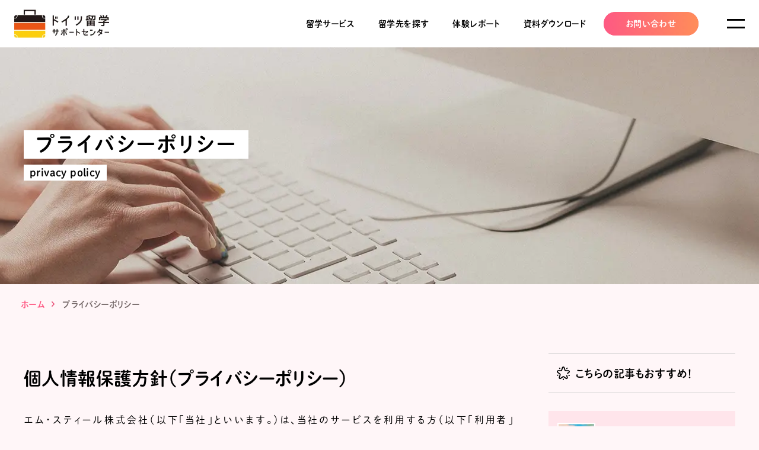

--- FILE ---
content_type: text/html; charset=UTF-8
request_url: https://doitsu-ryugaku.jp/campany/privacy/
body_size: 13866
content:
<!doctype html>
<html lang="ja">
<head>
<meta charset="UTF-8">
<meta name="viewport" content="width=device-width, initial-scale=1">
<link rel="shortcut icon" href="https://doitsu-ryugaku.jp/wp-content/themes/doitsu/img/favicon.ico">
<link rel="apple-touch-icon" href="https://doitsu-ryugaku.jp/wp-content/themes/doitsu/img/apple-touch-icon.png">

<link rel="preconnect" href="https://fonts.gstatic.com">
<link href="https://fonts.googleapis.com/css2?family=Montserrat:wght@700&display=swap" rel="stylesheet">
<link rel="stylesheet" href="https://doitsu-ryugaku.jp/wp-content/themes/doitsu/css/common.css"/>
<meta name='robots' content='index, follow, max-image-preview:large, max-snippet:-1, max-video-preview:-1' />

	<!-- This site is optimized with the Yoast SEO plugin v26.6 - https://yoast.com/wordpress/plugins/seo/ -->
	<title>プライバシーポリシー - ドイツ留学サポートセンター</title>
	<link rel="canonical" href="https://doitsu-ryugaku.jp/campany/privacy/" />
	<meta property="og:locale" content="ja_JP" />
	<meta property="og:type" content="article" />
	<meta property="og:title" content="プライバシーポリシー - ドイツ留学サポートセンター" />
	<meta property="og:description" content="個人情報保護方針（プライバシーポリシー） エム・スティール株式会社（以下「当社」といいます。）は、当社のサー..." />
	<meta property="og:url" content="https://doitsu-ryugaku.jp/campany/privacy/" />
	<meta property="og:site_name" content="ドイツ留学サポートセンター" />
	<meta property="article:modified_time" content="2024-04-22T20:53:30+00:00" />
	<meta name="twitter:card" content="summary_large_image" />
	<meta name="twitter:label1" content="推定読み取り時間" />
	<meta name="twitter:data1" content="7分" />
	<script type="application/ld+json" class="yoast-schema-graph">{"@context":"https://schema.org","@graph":[{"@type":"WebPage","@id":"https://doitsu-ryugaku.jp/campany/privacy/","url":"https://doitsu-ryugaku.jp/campany/privacy/","name":"プライバシーポリシー - ドイツ留学サポートセンター","isPartOf":{"@id":"https://doitsu-ryugaku.jp/#website"},"datePublished":"2021-04-07T13:56:01+00:00","dateModified":"2024-04-22T20:53:30+00:00","breadcrumb":{"@id":"https://doitsu-ryugaku.jp/campany/privacy/#breadcrumb"},"inLanguage":"ja","potentialAction":[{"@type":"ReadAction","target":["https://doitsu-ryugaku.jp/campany/privacy/"]}]},{"@type":"BreadcrumbList","@id":"https://doitsu-ryugaku.jp/campany/privacy/#breadcrumb","itemListElement":[{"@type":"ListItem","position":1,"name":"ホーム","item":"https://doitsu-ryugaku.jp/"},{"@type":"ListItem","position":2,"name":"campany","item":"https://doitsu-ryugaku.jp/campany/"},{"@type":"ListItem","position":3,"name":"プライバシーポリシー"}]},{"@type":"WebSite","@id":"https://doitsu-ryugaku.jp/#website","url":"https://doitsu-ryugaku.jp/","name":"ドイツ留学サポートセンター","description":"短期から長期まで幅広くサポートいたします","potentialAction":[{"@type":"SearchAction","target":{"@type":"EntryPoint","urlTemplate":"https://doitsu-ryugaku.jp/?s={search_term_string}"},"query-input":{"@type":"PropertyValueSpecification","valueRequired":true,"valueName":"search_term_string"}}],"inLanguage":"ja"}]}</script>
	<!-- / Yoast SEO plugin. -->


<link rel='dns-prefetch' href='//www.googletagmanager.com' />
<link rel="alternate" title="oEmbed (JSON)" type="application/json+oembed" href="https://doitsu-ryugaku.jp/wp-json/oembed/1.0/embed?url=https%3A%2F%2Fdoitsu-ryugaku.jp%2Fcampany%2Fprivacy%2F" />
<link rel="alternate" title="oEmbed (XML)" type="text/xml+oembed" href="https://doitsu-ryugaku.jp/wp-json/oembed/1.0/embed?url=https%3A%2F%2Fdoitsu-ryugaku.jp%2Fcampany%2Fprivacy%2F&#038;format=xml" />
<style id='wp-img-auto-sizes-contain-inline-css' type='text/css'>
img:is([sizes=auto i],[sizes^="auto," i]){contain-intrinsic-size:3000px 1500px}
/*# sourceURL=wp-img-auto-sizes-contain-inline-css */
</style>
<style id='wp-emoji-styles-inline-css' type='text/css'>

	img.wp-smiley, img.emoji {
		display: inline !important;
		border: none !important;
		box-shadow: none !important;
		height: 1em !important;
		width: 1em !important;
		margin: 0 0.07em !important;
		vertical-align: -0.1em !important;
		background: none !important;
		padding: 0 !important;
	}
/*# sourceURL=wp-emoji-styles-inline-css */
</style>
<style id='wp-block-library-inline-css' type='text/css'>
:root{--wp-block-synced-color:#7a00df;--wp-block-synced-color--rgb:122,0,223;--wp-bound-block-color:var(--wp-block-synced-color);--wp-editor-canvas-background:#ddd;--wp-admin-theme-color:#007cba;--wp-admin-theme-color--rgb:0,124,186;--wp-admin-theme-color-darker-10:#006ba1;--wp-admin-theme-color-darker-10--rgb:0,107,160.5;--wp-admin-theme-color-darker-20:#005a87;--wp-admin-theme-color-darker-20--rgb:0,90,135;--wp-admin-border-width-focus:2px}@media (min-resolution:192dpi){:root{--wp-admin-border-width-focus:1.5px}}.wp-element-button{cursor:pointer}:root .has-very-light-gray-background-color{background-color:#eee}:root .has-very-dark-gray-background-color{background-color:#313131}:root .has-very-light-gray-color{color:#eee}:root .has-very-dark-gray-color{color:#313131}:root .has-vivid-green-cyan-to-vivid-cyan-blue-gradient-background{background:linear-gradient(135deg,#00d084,#0693e3)}:root .has-purple-crush-gradient-background{background:linear-gradient(135deg,#34e2e4,#4721fb 50%,#ab1dfe)}:root .has-hazy-dawn-gradient-background{background:linear-gradient(135deg,#faaca8,#dad0ec)}:root .has-subdued-olive-gradient-background{background:linear-gradient(135deg,#fafae1,#67a671)}:root .has-atomic-cream-gradient-background{background:linear-gradient(135deg,#fdd79a,#004a59)}:root .has-nightshade-gradient-background{background:linear-gradient(135deg,#330968,#31cdcf)}:root .has-midnight-gradient-background{background:linear-gradient(135deg,#020381,#2874fc)}:root{--wp--preset--font-size--normal:16px;--wp--preset--font-size--huge:42px}.has-regular-font-size{font-size:1em}.has-larger-font-size{font-size:2.625em}.has-normal-font-size{font-size:var(--wp--preset--font-size--normal)}.has-huge-font-size{font-size:var(--wp--preset--font-size--huge)}.has-text-align-center{text-align:center}.has-text-align-left{text-align:left}.has-text-align-right{text-align:right}.has-fit-text{white-space:nowrap!important}#end-resizable-editor-section{display:none}.aligncenter{clear:both}.items-justified-left{justify-content:flex-start}.items-justified-center{justify-content:center}.items-justified-right{justify-content:flex-end}.items-justified-space-between{justify-content:space-between}.screen-reader-text{border:0;clip-path:inset(50%);height:1px;margin:-1px;overflow:hidden;padding:0;position:absolute;width:1px;word-wrap:normal!important}.screen-reader-text:focus{background-color:#ddd;clip-path:none;color:#444;display:block;font-size:1em;height:auto;left:5px;line-height:normal;padding:15px 23px 14px;text-decoration:none;top:5px;width:auto;z-index:100000}html :where(.has-border-color){border-style:solid}html :where([style*=border-top-color]){border-top-style:solid}html :where([style*=border-right-color]){border-right-style:solid}html :where([style*=border-bottom-color]){border-bottom-style:solid}html :where([style*=border-left-color]){border-left-style:solid}html :where([style*=border-width]){border-style:solid}html :where([style*=border-top-width]){border-top-style:solid}html :where([style*=border-right-width]){border-right-style:solid}html :where([style*=border-bottom-width]){border-bottom-style:solid}html :where([style*=border-left-width]){border-left-style:solid}html :where(img[class*=wp-image-]){height:auto;max-width:100%}:where(figure){margin:0 0 1em}html :where(.is-position-sticky){--wp-admin--admin-bar--position-offset:var(--wp-admin--admin-bar--height,0px)}@media screen and (max-width:600px){html :where(.is-position-sticky){--wp-admin--admin-bar--position-offset:0px}}

/*# sourceURL=wp-block-library-inline-css */
</style><style id='global-styles-inline-css' type='text/css'>
:root{--wp--preset--aspect-ratio--square: 1;--wp--preset--aspect-ratio--4-3: 4/3;--wp--preset--aspect-ratio--3-4: 3/4;--wp--preset--aspect-ratio--3-2: 3/2;--wp--preset--aspect-ratio--2-3: 2/3;--wp--preset--aspect-ratio--16-9: 16/9;--wp--preset--aspect-ratio--9-16: 9/16;--wp--preset--color--black: #000000;--wp--preset--color--cyan-bluish-gray: #abb8c3;--wp--preset--color--white: #ffffff;--wp--preset--color--pale-pink: #f78da7;--wp--preset--color--vivid-red: #cf2e2e;--wp--preset--color--luminous-vivid-orange: #ff6900;--wp--preset--color--luminous-vivid-amber: #fcb900;--wp--preset--color--light-green-cyan: #7bdcb5;--wp--preset--color--vivid-green-cyan: #00d084;--wp--preset--color--pale-cyan-blue: #8ed1fc;--wp--preset--color--vivid-cyan-blue: #0693e3;--wp--preset--color--vivid-purple: #9b51e0;--wp--preset--gradient--vivid-cyan-blue-to-vivid-purple: linear-gradient(135deg,rgb(6,147,227) 0%,rgb(155,81,224) 100%);--wp--preset--gradient--light-green-cyan-to-vivid-green-cyan: linear-gradient(135deg,rgb(122,220,180) 0%,rgb(0,208,130) 100%);--wp--preset--gradient--luminous-vivid-amber-to-luminous-vivid-orange: linear-gradient(135deg,rgb(252,185,0) 0%,rgb(255,105,0) 100%);--wp--preset--gradient--luminous-vivid-orange-to-vivid-red: linear-gradient(135deg,rgb(255,105,0) 0%,rgb(207,46,46) 100%);--wp--preset--gradient--very-light-gray-to-cyan-bluish-gray: linear-gradient(135deg,rgb(238,238,238) 0%,rgb(169,184,195) 100%);--wp--preset--gradient--cool-to-warm-spectrum: linear-gradient(135deg,rgb(74,234,220) 0%,rgb(151,120,209) 20%,rgb(207,42,186) 40%,rgb(238,44,130) 60%,rgb(251,105,98) 80%,rgb(254,248,76) 100%);--wp--preset--gradient--blush-light-purple: linear-gradient(135deg,rgb(255,206,236) 0%,rgb(152,150,240) 100%);--wp--preset--gradient--blush-bordeaux: linear-gradient(135deg,rgb(254,205,165) 0%,rgb(254,45,45) 50%,rgb(107,0,62) 100%);--wp--preset--gradient--luminous-dusk: linear-gradient(135deg,rgb(255,203,112) 0%,rgb(199,81,192) 50%,rgb(65,88,208) 100%);--wp--preset--gradient--pale-ocean: linear-gradient(135deg,rgb(255,245,203) 0%,rgb(182,227,212) 50%,rgb(51,167,181) 100%);--wp--preset--gradient--electric-grass: linear-gradient(135deg,rgb(202,248,128) 0%,rgb(113,206,126) 100%);--wp--preset--gradient--midnight: linear-gradient(135deg,rgb(2,3,129) 0%,rgb(40,116,252) 100%);--wp--preset--font-size--small: 13px;--wp--preset--font-size--medium: 20px;--wp--preset--font-size--large: 36px;--wp--preset--font-size--x-large: 42px;--wp--preset--spacing--20: 0.44rem;--wp--preset--spacing--30: 0.67rem;--wp--preset--spacing--40: 1rem;--wp--preset--spacing--50: 1.5rem;--wp--preset--spacing--60: 2.25rem;--wp--preset--spacing--70: 3.38rem;--wp--preset--spacing--80: 5.06rem;--wp--preset--shadow--natural: 6px 6px 9px rgba(0, 0, 0, 0.2);--wp--preset--shadow--deep: 12px 12px 50px rgba(0, 0, 0, 0.4);--wp--preset--shadow--sharp: 6px 6px 0px rgba(0, 0, 0, 0.2);--wp--preset--shadow--outlined: 6px 6px 0px -3px rgb(255, 255, 255), 6px 6px rgb(0, 0, 0);--wp--preset--shadow--crisp: 6px 6px 0px rgb(0, 0, 0);}:where(.is-layout-flex){gap: 0.5em;}:where(.is-layout-grid){gap: 0.5em;}body .is-layout-flex{display: flex;}.is-layout-flex{flex-wrap: wrap;align-items: center;}.is-layout-flex > :is(*, div){margin: 0;}body .is-layout-grid{display: grid;}.is-layout-grid > :is(*, div){margin: 0;}:where(.wp-block-columns.is-layout-flex){gap: 2em;}:where(.wp-block-columns.is-layout-grid){gap: 2em;}:where(.wp-block-post-template.is-layout-flex){gap: 1.25em;}:where(.wp-block-post-template.is-layout-grid){gap: 1.25em;}.has-black-color{color: var(--wp--preset--color--black) !important;}.has-cyan-bluish-gray-color{color: var(--wp--preset--color--cyan-bluish-gray) !important;}.has-white-color{color: var(--wp--preset--color--white) !important;}.has-pale-pink-color{color: var(--wp--preset--color--pale-pink) !important;}.has-vivid-red-color{color: var(--wp--preset--color--vivid-red) !important;}.has-luminous-vivid-orange-color{color: var(--wp--preset--color--luminous-vivid-orange) !important;}.has-luminous-vivid-amber-color{color: var(--wp--preset--color--luminous-vivid-amber) !important;}.has-light-green-cyan-color{color: var(--wp--preset--color--light-green-cyan) !important;}.has-vivid-green-cyan-color{color: var(--wp--preset--color--vivid-green-cyan) !important;}.has-pale-cyan-blue-color{color: var(--wp--preset--color--pale-cyan-blue) !important;}.has-vivid-cyan-blue-color{color: var(--wp--preset--color--vivid-cyan-blue) !important;}.has-vivid-purple-color{color: var(--wp--preset--color--vivid-purple) !important;}.has-black-background-color{background-color: var(--wp--preset--color--black) !important;}.has-cyan-bluish-gray-background-color{background-color: var(--wp--preset--color--cyan-bluish-gray) !important;}.has-white-background-color{background-color: var(--wp--preset--color--white) !important;}.has-pale-pink-background-color{background-color: var(--wp--preset--color--pale-pink) !important;}.has-vivid-red-background-color{background-color: var(--wp--preset--color--vivid-red) !important;}.has-luminous-vivid-orange-background-color{background-color: var(--wp--preset--color--luminous-vivid-orange) !important;}.has-luminous-vivid-amber-background-color{background-color: var(--wp--preset--color--luminous-vivid-amber) !important;}.has-light-green-cyan-background-color{background-color: var(--wp--preset--color--light-green-cyan) !important;}.has-vivid-green-cyan-background-color{background-color: var(--wp--preset--color--vivid-green-cyan) !important;}.has-pale-cyan-blue-background-color{background-color: var(--wp--preset--color--pale-cyan-blue) !important;}.has-vivid-cyan-blue-background-color{background-color: var(--wp--preset--color--vivid-cyan-blue) !important;}.has-vivid-purple-background-color{background-color: var(--wp--preset--color--vivid-purple) !important;}.has-black-border-color{border-color: var(--wp--preset--color--black) !important;}.has-cyan-bluish-gray-border-color{border-color: var(--wp--preset--color--cyan-bluish-gray) !important;}.has-white-border-color{border-color: var(--wp--preset--color--white) !important;}.has-pale-pink-border-color{border-color: var(--wp--preset--color--pale-pink) !important;}.has-vivid-red-border-color{border-color: var(--wp--preset--color--vivid-red) !important;}.has-luminous-vivid-orange-border-color{border-color: var(--wp--preset--color--luminous-vivid-orange) !important;}.has-luminous-vivid-amber-border-color{border-color: var(--wp--preset--color--luminous-vivid-amber) !important;}.has-light-green-cyan-border-color{border-color: var(--wp--preset--color--light-green-cyan) !important;}.has-vivid-green-cyan-border-color{border-color: var(--wp--preset--color--vivid-green-cyan) !important;}.has-pale-cyan-blue-border-color{border-color: var(--wp--preset--color--pale-cyan-blue) !important;}.has-vivid-cyan-blue-border-color{border-color: var(--wp--preset--color--vivid-cyan-blue) !important;}.has-vivid-purple-border-color{border-color: var(--wp--preset--color--vivid-purple) !important;}.has-vivid-cyan-blue-to-vivid-purple-gradient-background{background: var(--wp--preset--gradient--vivid-cyan-blue-to-vivid-purple) !important;}.has-light-green-cyan-to-vivid-green-cyan-gradient-background{background: var(--wp--preset--gradient--light-green-cyan-to-vivid-green-cyan) !important;}.has-luminous-vivid-amber-to-luminous-vivid-orange-gradient-background{background: var(--wp--preset--gradient--luminous-vivid-amber-to-luminous-vivid-orange) !important;}.has-luminous-vivid-orange-to-vivid-red-gradient-background{background: var(--wp--preset--gradient--luminous-vivid-orange-to-vivid-red) !important;}.has-very-light-gray-to-cyan-bluish-gray-gradient-background{background: var(--wp--preset--gradient--very-light-gray-to-cyan-bluish-gray) !important;}.has-cool-to-warm-spectrum-gradient-background{background: var(--wp--preset--gradient--cool-to-warm-spectrum) !important;}.has-blush-light-purple-gradient-background{background: var(--wp--preset--gradient--blush-light-purple) !important;}.has-blush-bordeaux-gradient-background{background: var(--wp--preset--gradient--blush-bordeaux) !important;}.has-luminous-dusk-gradient-background{background: var(--wp--preset--gradient--luminous-dusk) !important;}.has-pale-ocean-gradient-background{background: var(--wp--preset--gradient--pale-ocean) !important;}.has-electric-grass-gradient-background{background: var(--wp--preset--gradient--electric-grass) !important;}.has-midnight-gradient-background{background: var(--wp--preset--gradient--midnight) !important;}.has-small-font-size{font-size: var(--wp--preset--font-size--small) !important;}.has-medium-font-size{font-size: var(--wp--preset--font-size--medium) !important;}.has-large-font-size{font-size: var(--wp--preset--font-size--large) !important;}.has-x-large-font-size{font-size: var(--wp--preset--font-size--x-large) !important;}
/*# sourceURL=global-styles-inline-css */
</style>

<style id='classic-theme-styles-inline-css' type='text/css'>
/*! This file is auto-generated */
.wp-block-button__link{color:#fff;background-color:#32373c;border-radius:9999px;box-shadow:none;text-decoration:none;padding:calc(.667em + 2px) calc(1.333em + 2px);font-size:1.125em}.wp-block-file__button{background:#32373c;color:#fff;text-decoration:none}
/*# sourceURL=/wp-includes/css/classic-themes.min.css */
</style>
<link rel='stylesheet' id='pz-linkcard-css-css' href='//doitsu-ryugaku.jp/wp-content/uploads/pz-linkcard/style/style.min.css?ver=2.5.6.5.4' type='text/css' media='all' />
<script type="text/javascript" src="https://doitsu-ryugaku.jp/wp-includes/js/jquery/jquery.min.js?ver=3.7.1" id="jquery-core-js"></script>
<script type="text/javascript" src="https://doitsu-ryugaku.jp/wp-includes/js/jquery/jquery-migrate.min.js?ver=3.4.1" id="jquery-migrate-js"></script>

<!-- Site Kit によって追加された Google タグ（gtag.js）スニペット -->
<!-- Google アナリティクス スニペット (Site Kit が追加) -->
<script type="text/javascript" src="https://www.googletagmanager.com/gtag/js?id=G-9G3DFRY2Y8" id="google_gtagjs-js" async></script>
<script type="text/javascript" id="google_gtagjs-js-after">
/* <![CDATA[ */
window.dataLayer = window.dataLayer || [];function gtag(){dataLayer.push(arguments);}
gtag("set","linker",{"domains":["doitsu-ryugaku.jp"]});
gtag("js", new Date());
gtag("set", "developer_id.dZTNiMT", true);
gtag("config", "G-9G3DFRY2Y8");
//# sourceURL=google_gtagjs-js-after
/* ]]> */
</script>
<link rel="https://api.w.org/" href="https://doitsu-ryugaku.jp/wp-json/" /><link rel="alternate" title="JSON" type="application/json" href="https://doitsu-ryugaku.jp/wp-json/wp/v2/pages/301" /><link rel="EditURI" type="application/rsd+xml" title="RSD" href="https://doitsu-ryugaku.jp/xmlrpc.php?rsd" />
<meta name="generator" content="WordPress 6.9" />
<link rel='shortlink' href='https://doitsu-ryugaku.jp/?p=301' />
<meta name="generator" content="Site Kit by Google 1.168.0" /><noscript><style>.lazyload[data-src]{display:none !important;}</style></noscript><style>.lazyload{background-image:none !important;}.lazyload:before{background-image:none !important;}</style>		<style type="text/css" id="wp-custom-css">
			.recaptcha_wrap{
	display: flex;
	justify-content: center;
	margin: 2.5em auto;
}

.mw_wp_form_confirm .recaptcha_wrap{
	display:none;
}		</style>
		</head>
<body>

<header id="header">
<p id="logo"><a href="https://doitsu-ryugaku.jp"><img src="[data-uri]" alt="ドイツ留学サポートセンター" data-src="https://doitsu-ryugaku.jp/wp-content/themes/doitsu/img/logo.jpg" decoding="async" class="lazyload" data-eio-rwidth="300" data-eio-rheight="91" /><noscript><img src="https://doitsu-ryugaku.jp/wp-content/themes/doitsu/img/logo.jpg" alt="ドイツ留学サポートセンター" data-eio="l" /></noscript></a></p>

<nav id="g_nav">
<ul>
<li class="g_nav_btn" data-target="#g_nav_sub01">
<a href="javascript:void(0)">留学サービス</a>
<div id="g_nav_sub01" class="g_nav_sub">

<div>
<ul>
<li><a href="https://doitsu-ryugaku.jp/select"><span>選ばれる理由</span></a></li>
<li><a href="https://doitsu-ryugaku.jp/menu"><span>サービス・サポート内容</span></a></li>
<li><a href="https://doitsu-ryugaku.jp/menu/#section04"><span>現地サポート</span></a></li>
<li><a href="https://doitsu-ryugaku.jp/guidebook"><span>ドイツ留学完全ガイド</span></a></li>
<li><a href="https://doitsu-ryugaku.jp/side/hiyou"><span>留学費用</span></a></li>
<li><a href="https://doitsu-ryugaku.jp/side/steps"><span>留学までの流れ</span></a></li>
<li><a href="https://doitsu-ryugaku.jp/side/flow"><span>お手続きの流れ</span></a></li>
<li><a href="https://doitsu-ryugaku.jp/side/faq"><span>よくあるご質問</span></a></li>
<li><a href="https://doitsu-ryugaku.jp/ialc"><span>IALCパートナーエージェント</span></a></li>
</ul>
</div>

</div>
</li>
<li class="g_nav_btn" data-target="#g_nav_sub02">
<a href="javascript:void(0)">留学先を探す</a>

<div id="g_nav_sub02" class="g_nav_sub">

<div>
<ul>
<li><a href="https://doitsu-ryugaku.jp/type"><span>目的から探す</span></a></li>

<li>
<div class="flex">
<p><a href="https://doitsu-ryugaku.jp/type/short">短期留学</a></p>
<p><a href="https://doitsu-ryugaku.jp/type/workingholiday">ワーキングホリデー</a></p>
<p><a href="https://doitsu-ryugaku.jp/type/long">長期留学</a></p>
<p><a href="https://doitsu-ryugaku.jp/type/kids-and-teens">中高生の留学</a></p>
<p><a href="https://doitsu-ryugaku.jp/type/university">大学留学</a></p>
</div>
</li>

<li><a href="https://doitsu-ryugaku.jp/schule"><span>学校から探す</span></a></li>
<li><a href="https://doitsu-ryugaku.jp/stadt"><span>都市から探す</span></a></li>
</ul>
</div>
</div>
</li>
<li class="g_nav_btn" data-target="#g_nav_sub03">
<a href="javascript:void(0)">体験レポート</a>
<div id="g_nav_sub03" class="g_nav_sub">

<div>
<ul>
<li><a href="https://doitsu-ryugaku.jp/voice"><span>ドイツ留学体験記</span></a></li>
<li><a href="https://doitsu-ryugaku.jp/side/clients"><span>お客様の声</span></a></li>
<li><a href="https://doitsu-ryugaku.jp/interview"><span>ドイツ留学体験インタビュー</span></a></li>
</ul>
</div>

</div>
</li>
<li><a href="https://doitsu-ryugaku.jp/guidebook">資料ダウンロード</a></li>
</ul>

<p class="contact_btn"><a href="https://doitsu-ryugaku.jp/contact">お問い合わせ</a></p>


<div id="hb"><img src="[data-uri]" alt="ハンバーガーメニュー" data-src="https://doitsu-ryugaku.jp/wp-content/themes/doitsu/img/hb.svg" decoding="async" class="lazyload" /><noscript><img src="https://doitsu-ryugaku.jp/wp-content/themes/doitsu/img/hb.svg" alt="ハンバーガーメニュー" data-eio="l" /></noscript></div>
</nav>
</header>


<div id="hb_menu">
<div class="scroll">

<div id="hb_menu_inner">
<div id="hb_menu_close"></div>

<div class="left">
<p id="nav_logo"><a href="https://doitsu-ryugaku.jp"><img src="[data-uri]" alt="ドイツ留学サポートセンター" data-src="https://doitsu-ryugaku.jp/wp-content/themes/doitsu/img/logo.jpg" decoding="async" class="lazyload" data-eio-rwidth="300" data-eio-rheight="91" /><noscript><img src="https://doitsu-ryugaku.jp/wp-content/themes/doitsu/img/logo.jpg" alt="ドイツ留学サポートセンター" data-eio="l" /></noscript></a></p>
<div class="nav_group mb40">
<div class="hb_acd">
<p class="ttl">留学サービス</p>
</div>
<div class="hb_content">
<ul class="g_nav_sub_nav02">
<li><a href="https://doitsu-ryugaku.jp/select">選ばれる理由</a></li>
<li><a href="https://doitsu-ryugaku.jp/menu">サービス・サポート内容</a></li>
<li><a class="hb_hide" href="https://doitsu-ryugaku.jp/menu/#section04">現地サポート</a></li>
<li><a href="https://doitsu-ryugaku.jp/guidebook">ドイツ留学完全ガイド</a></li>
<li><a href="https://doitsu-ryugaku.jp/side/hiyou">留学費用</a></li>
<li><a href="https://doitsu-ryugaku.jp/side/steps">留学までの流れ</a></li>
<li><a href="https://doitsu-ryugaku.jp/side/flow">お手続きの流れ</a></li>
<li><a href="https://doitsu-ryugaku.jp/side/faq">よくあるご質問</a></li>
<li><a href="https://doitsu-ryugaku.jp/ialc"><span>IALC認定エージェント</span></a></li>

</ul>
</div>
</div>

<div class="nav_group mb40">
<div class="hb_acd">
<p class="ttl">留学先から探す</p>
</div>
<div class="hb_content">
<div class="sp_flex">
<p class="g_nav_sub_nav01 hb_sub_acd"><a href="https://doitsu-ryugaku.jp/type">目的から探す</a></p>
<ul class="g_nav_sub_nav02 mb25 hb_sub_content">
<li><a href="https://doitsu-ryugaku.jp/type/short">短期留学</a></li>
<li><a href="https://doitsu-ryugaku.jp/type/long">長期留学</a></li>
<li><a href="https://doitsu-ryugaku.jp/type/university">大学留学</a></li>
<li><a href="https://doitsu-ryugaku.jp/type/workingholiday">ワーキングホリデー</a></li>
<li><a href="https://doitsu-ryugaku.jp/type/kids-and-teens">中高生の留学</a></li>
</ul>
</div>
<ul class="g_nav_sub_nav02">
<li><a href="https://doitsu-ryugaku.jp/schule">学校から探す</a></li>
<li><a href="https://doitsu-ryugaku.jp/stadt">都市から探す</a></li>
</ul>
</div>
</div>

<div class="nav_group mb40">
<div class="hb_acd">
<p class="ttl">体験レポート</p>
</div>
<div class="hb_content">
<ul class="g_nav_sub_nav02">
<li><a href="https://doitsu-ryugaku.jp/voice">ドイツ留学体験記</a></li>
<li><a href="https://doitsu-ryugaku.jp/side/clients">お客様の声</a></li>
<li><a href="https://doitsu-ryugaku.jp/interview">ドイツ留学体験インタビュー</a></li>
</ul>
</div>
</div>

<div class="nav_group last">
<div class="hb_acd">
<p class="ttl">お役立ちコンテンツ</p>
</div>
<div class="hb_content">
<ul class="g_nav_sub_nav02 mb15">
<li><a href="https://doitsu-ryugaku.jp/side/appeal">ドイツ留学7つの魅力</a></li>
<li><a href="https://doitsu-ryugaku.jp/insurance">ドイツ留学保険</a></li>
<li><a href="https://doitsu-ryugaku.jp/bank/fintiba">オンライン銀行口座の解説</a></li>
</ul>
<ul class="g_nav_sub_nav02 mb20">
<li><a href="https://doitsu-ryugaku.jp/preparation">ドイツ留学の基礎知識</a></li>
<li><a href="https://doitsu-ryugaku.jp/sa">ドイツ留学渡航準備</a></li>
<li><a href="https://doitsu-ryugaku.jp/germany">ドイツ基本情報</a></li>
</ul>
</div>
</div>


</div>

<div class="right">

<ul class="nav">
<li><a href="https://doitsu-ryugaku.jp/about">・ 私たちについて</a></li>
<li><a href="https://doitsu-ryugaku.jp/campany/privacy">・ プライバシーポリシー</a></li>
<li><a target="_blank" href="http://doitsu-wahori.hatenablog.jp/">・ ドイツワーホリ体験ブログ</a></li>
<li><a class="insta" target="_blank" href="https://www.instagram.com/deutsch.ryugaku/">・ <span>Instagram</span></a></li>
</ul>


<ul class="buttons">
<li><a class="download" href="https://doitsu-ryugaku.jp/guidebook"><span>資料ダウンロード</span></a></li>
    <li><a class="contact" href="https://doitsu-ryugaku.jp/contact"><span>お問い合わせ</span></a></li>
    <li><a class="est" href="https://doitsu-ryugaku.jp/estimate"><span>見積り依頼</span></a></li>
    <li><a class="app" href="https://doitsu-ryugaku.jp/application"><span>お申し込み</span></a></li>
</ul>

</div>

</div>
</div>
</div>

<div id="overlay"></div>

<main id="page">
	<article>
		<div id="under_mv" style="" class="lazyload" data-back="https://doitsu-ryugaku.jp/wp-content/uploads/2021/04/mv_contact.jpg" data-eio-rwidth="1600" data-eio-rheight="390">
			<div class="w1200">
				<h1>
					<span class="ja">プライバシーポリシー</span>
					<br><span class="en">privacy policy</span>				</h1>
			</div>
		</div>
		
		<ol class="pankuzu">
			<li><a href="https://doitsu-ryugaku.jp">ホーム</a></li>
			<li>プライバシーポリシー</li>
		</ol>
		
		
		<div id="w_column2" class="w1200">
			
			<div id="columnL">
				<div id="single_post_content">
										
					<div class="custom_info mb20">
						
											</div>
					
					<div id="the_content" class="custom">
						<h2>個人情報保護方針<strong>（プライバシーポリシー）</strong></h2>
<p>エム・スティール株式会社（以下「当社」といいます。）は、当社のサービスを利用する方（以下「利用者」といいます。）の個人情報の取扱いについて、以下のとおりプライバシーポリシー（以下「本ポリシー」といいます。）を定め、個人情報の保護を推進します。</p>
<h3>第 1 条（個人情報）</h3>
<p>「個人情報」とは、個人情報の保護に関する法律（平成十五年法律第五十七号、以下「個人情報保護法」といいます。）にいう「個人情報」を指し、生存する個人に関する情報であって、当該情報に含まれる氏名、生年月日その他の記述等により特定の個人を識別できるもの又は個人識別符号が含まれるものを指します。</p>
<h3>第 2 条（個人情報の利用目的）</h3>
<p>当社は、以下の目的に必要な範囲で、利用者の個人情報を取得し、取得した情報を利用させていただきます。以下の目的の範囲を超えて個人情報を利用する場合には、事前に適切な方法で利用者からの同意を得るものとします。</p>
<p>（１）留学先の教育機関への入学手続きのため</p>
<p>（２）利用者のビザの申請サポートのため</p>
<p>（３）海外旅行保険の申込み代行のため</p>
<p>（４）利用者からの問い合わせ対応のため（本人確認を行うことを含む）</p>
<p>（５）その他当社の留学サポートのサービス（以下当社のサービスを総合して「本サービス」といいます。）を提供するため</p>
<p>（６）本サービスに関する重要なお知らせなど必要に応じたご連絡のため</p>
<p>（７）本サービスの利用履歴等を調査・分析し、その結果を本サービスの改良・開発や広告の配信に利用するため</p>
<h3>第 3 条（個人情報の管理と保護）</h3>
<p>個人情報の管理は、厳重に行うこととし、次に掲げる場合を除き、利用者の同意がない限り、第三者に対しデータを開示・提供することはいたしません。また、安全性を考慮し、個人情報への不正アクセス、個人情報の紛失、破壊、改ざん及び漏えい等のリスクに対する予防並びに是正に関する対策を講じます。</p>
<p>（１）人の生命、身体又は財産の保護のために必要がある場合であって、利用者の同意を得ることが困難である場合</p>
<p>（２）公衆衛生の向上又は児童の健全な育成の推進のために特に必要がある場合であって、利用者の同意を得ることが困難である場合</p>
<p>（３）国の機関若しくは地方公共団体又はその委託を受けた者が法令の定める事務を遂行することに対して協力する必要がある場合であって、利用者の同意を得ることにより当該事務の遂行に支障を及ぼすおそれがある場合</p>
<p>（４）その他法令で認められる場合</p>
<h3>第 4 条（個人情報の開示）</h3>
<p>当社は、利用者（本人に限る。本条において以下同じ）から当社の保有する個人情報の開示を求められたときは、利用者に対し、遅滞なくこれを開示します。但し、開示することにより次のいずれかに該当する場合は、その全部又は一部を開示しないこともあり、開示しない決定をした場合には、その旨を遅滞なく通知します。</p>
<p>（１）利用者又は第三者の生命、身体、財産その他の権利利益を害するおそれがある場合</p>
<p>（２）当社の業務の適正な実施に著しい支障を及ぼすおそれがある場合</p>
<p>（３）その他法令に違反することとなる場合</p>
<h3>第 5 条（保有個人データの訂正等）</h3>
<ol>
<li>利用者は、当社の保有する個人情報が誤った情報である場合には、当社に対し、当該個人情報の訂正、追加又は削除（以下「訂正等」といいます。）を請求することができます。</li>
<li>前項の請求を受けた場合、当社は遅滞なく必要な調査を行い、その結果前項の請求に理由があると判断した場合には、遅滞なく当該個人情報の訂正等を行います。</li>
<li>当社は、前項に基づき訂正等の実施・不実施について判断した場合には、遅滞なく、利用者ご本人に対してご連絡いたします。</li>
</ol>
<h3>第 6 条（個人情報の利用停止等）</h3>
<ol>
<li>利用者は、当社に対し、当社の保有する個人データの利用の停止、消去又は第三者提供の停止（以下「利用停止等」といいます。）を請求することができます。</li>
<li>当社は、前項の請求を受けた場合には、遅滞なく必要な調査を行い、その結果前項の請求に理由があると判断した場合には、当該個人データの利用停止等を行うものとします。但し、個人情報の利用停止等に多額の費用を要する場合その他利用停止等を行うことが困難な場合であって、利用者の権利利益を保護するために必要なこれに代わるべき措置をとれる場合は、この代替策を講じます。</li>
<li>当社は、前項に基づき利用停止等の実施・不実施について判断した場合には、遅滞なく、利用者ご本人に対してご連絡いたします。</li>
</ol>
<h3>第 7 条（プライバシーポリシーの変更手続）</h3>
<p>当社は本ポリシーの内容を適宜見直し、その改善に努めます。本ポリシーの内容は、法令その他本ポリシーに別段の定めのある事項を除いて、変更することができるものとします。変更後のプライバシーポリシーは、当社所定の方法により、利用者に通知し、又は当社ウェブサイトに掲載したときから効力を生じるものとします。</p>
<h3>第 8 条（法令、規範の遵守）</h3>
<p>当社は、保有する個人情報に関して適用される日本の法令、その他規範を遵守します。</p>
<h3>第 9 条（苦情及び相談への対応）</h3>
<p>当社は、個人情報の取扱いに関する利用者からの苦情、相談を受け付け、適切かつ迅速に対応いたします。また、利用者からの当該個人情報の開示、訂正、追加、削除、利用又は提供の拒否などのご要望に対しても、迅速かつ適切に対応いたします。</p>
<h3>第 10 条（安全管理措置）</h3>
<p>当社が利用者よりお預かりした個人情報は、個人情報ファイルへのアクセス制限の実施、アクセスログの記録及び外部からの不正アクセス防止のためのセキュリティ対策の実施等、組織的、物理的、人的、技術的施策を講じることで個人情報への不正な侵入、個人情報の紛失、破壊、改ざん、及び漏えい等を防止いたします。万一、利用者の個人情報の漏えい等の事故が発生した場合、当社は、個人情報保護法及び関連するガイドラインに則り、速やかに監督官庁への報告を行うとともに、当該監督官庁の指示に従い、類似事案の発生防止措置及び再発防止措置等の必要な対応を行います。</p>
<h3>第 11 条（当社住所・代表者氏名・個人情報保護管理者）</h3>
<p>当社住所、代表者及び個人情報保護管理者の氏名は以下のとおりです。</p>
<p>住所：東京都中央区銀座7-13-6　サガミビル２階</p>
<p>代表者（個人情報保護管理者）：松本美香</p>
<p>2023年5月1日 改訂</p>
					</div>
					
					<!--<div class="back_archive"><a href="">一覧に戻る</a></div>-->
				</div>
			</div>
			
			<div id="columnR">
				
				
																<div class="side_widget">
					<p class="ttl ic03">こちらの記事もおすすめ！</p>
					
					<ul id="side_recommend">
												<li>
							<a href="https://doitsu-ryugaku.jp/side/appeal/">
								<div class="img"><img src="[data-uri]" alt="#" data-src="https://doitsu-ryugaku.jp/wp-content/uploads/2021/04/thumb01-150x150.jpg" decoding="async" class="lazyload" data-eio-rwidth="150" data-eio-rheight="150" /><noscript><img src="https://doitsu-ryugaku.jp/wp-content/uploads/2021/04/thumb01-150x150.jpg" alt="#" data-eio="l" /></noscript></div>
								<div class="text"><p>ドイツ留学7つの魅力</p></div>
							</a>
						</li>
												<li>
							<a href="https://doitsu-ryugaku.jp/insurance/">
								<div class="img"><img src="[data-uri]" alt="#" data-src="https://doitsu-ryugaku.jp/wp-content/uploads/2021/04/thumb02-150x150.jpg" decoding="async" class="lazyload" data-eio-rwidth="150" data-eio-rheight="150" /><noscript><img src="https://doitsu-ryugaku.jp/wp-content/uploads/2021/04/thumb02-150x150.jpg" alt="#" data-eio="l" /></noscript></div>
								<div class="text"><p>ドイツ留学保険</p></div>
							</a>
						</li>
												<li>
							<a href="https://doitsu-ryugaku.jp/preparation/">
								<div class="img"><img src="[data-uri]" alt="#" data-src="https://doitsu-ryugaku.jp/wp-content/uploads/2021/07/about-Deutsch-ryugaku150×150-150x150.jpg" decoding="async" class="lazyload" data-eio-rwidth="150" data-eio-rheight="150" /><noscript><img src="https://doitsu-ryugaku.jp/wp-content/uploads/2021/07/about-Deutsch-ryugaku150×150-150x150.jpg" alt="#" data-eio="l" /></noscript></div>
								<div class="text"><p>ドイツ留学の基礎知識</p></div>
							</a>
						</li>
											</ul>
						
				</div>
							</div>
		</div>
	</article>
</main>



<div id="sp_floating" class="sp_block">
<ul>
<li><a href="https://doitsu-ryugaku.jp/guidebook">資料ダウンロード</a></li>
<li><a href="https://doitsu-ryugaku.jp/contact">お問い合わせ</a></li>
</ul>
</div>
<div id="contact_cta">
<h2><span>CONTACT</span></h2>

<p class="text01">
ドイツ留学サポートセンターではドイツ留学の<br class="sp_block">経験者があなたの希望を伺いながら、<br>
提携先の語学学校、街を実際に視察してきた情報をもとに、<br>
あなただけのプランをご提案し留学までのサポートを<br class="sp_block">させていただきます。
</p>

<p class="text02">
「まだ漠然としている」から<br class="sp_block">「具体的な学校選び」まで<br>
お気軽にお問い合わせください
</p>

<div class="w_btn"><a class="btn03" href="https://doitsu-ryugaku.jp/contact"><span>まずは無料で相談する</span></a></div>
</div>

<footer id="footer">
<div class="w990">
<h2><a href="https://doitsu-ryugaku.jp">現地在住のコンシェルジュ<br>ドイツ留学サポートセンター</a></h2>

<nav class="flex">
<div>
<h3>ドイツ留学サービス</h3>
<ul>
<li><a href="https://doitsu-ryugaku.jp/select">選ばれる理由</a></li>
<li><a href="https://doitsu-ryugaku.jp/menu">サービス内容</a></li>
<li><a href="https://doitsu-ryugaku.jp/menu/#section04">現地サポート</a></li>
<li><a href="https://doitsu-ryugaku.jp/guidebook">ドイツ留学完全ガイド</a></li>
<li><a href="https://doitsu-ryugaku.jp/side/hiyou">留学費用</a></li>
<li><a href="https://doitsu-ryugaku.jp/side/steps">留学までの流れ</a></li>
<li><a href="https://doitsu-ryugaku.jp/side/flow">お手続きの流れ</a></li>
<li><a href="https://doitsu-ryugaku.jp/side/faq">よくあるご質問</a></li>
</ul>
</div>
<div>
<h3>滞在先を選ぶ</h3>
<ul>
<li><a href="https://doitsu-ryugaku.jp/stadt">都市で探す</a></li>
<li><a href="https://doitsu-ryugaku.jp/schule">学校で探す</a></li>
<li><a href="https://doitsu-ryugaku.jp/type">目的から探す</a></li>
</ul>

<ul class="sub">
<li><a href="https://doitsu-ryugaku.jp/type/short">短期留学</a></li>
<li><a href="https://doitsu-ryugaku.jp/type/long">長期留学</a></li>
<li><a href="https://doitsu-ryugaku.jp/type/university">大学留学</a></li>
<li><a href="https://doitsu-ryugaku.jp/type/workingholiday">ワーキングホリデー</a></li>
<li><a href="https://doitsu-ryugaku.jp/type/kids-and-teens">中高生の留学</a></li>
</ul>
</div>
<div>
<h3>体験レポート</h3>
<ul>
<li><a href="https://doitsu-ryugaku.jp/voice">ドイツ留学体験記</a></li>
<li><a href="https://doitsu-ryugaku.jp/side/clients">お客様の声</a></li>
<li><a href="https://doitsu-ryugaku.jp/interview">ドイツ留学体験インタビュー</a></li>
</ul>
</div>
<div>
<h3>お役立ちコンテンツ</h3>
<ul>
<li><a href="https://doitsu-ryugaku.jp/side/appeal">ドイツ留学7つの魅力</a></li>
<li><a href="https://doitsu-ryugaku.jp/insurance">ドイツ留学保険</a></li>
<li><a href="https://doitsu-ryugaku.jp/bank/fintiba">オンライン銀行口座の開設</a></li>
<li><a href="https://doitsu-ryugaku.jp/preparation">ドイツ留学の基礎知識</a></li>
<li><a href="https://doitsu-ryugaku.jp/sa">ドイツ留学渡航準備</a></li>
<li><a href="https://doitsu-ryugaku.jp/germany">ドイツ基本情報</a></li>
</ul>
</div>
</nav>

<div id="footer_bottom">
<nav>
<ul>
<li><a href="https://doitsu-ryugaku.jp/about">私たちについて</a></li>
<li><a href="https://doitsu-ryugaku.jp/campany/privacy">プライバシーポリシー</a></li>
<li><a target="_blank" href="http://doitsu-wahori.hatenablog.jp/">ドイツワーホリ体験ブログ</a></li>
<li><a target="_blank" href="https://www.instagram.com/deutsch.ryugaku/">Instagram</a></li>
</ul>
</nav>

<small>&copy;M Stil All rights reserved.</small>
</div>
</div>
</footer>


<script>
(function(d) {
var config = {
kitId: 'drm1ulc',
scriptTimeout: 3000,
async: true
},
h=d.documentElement,t=setTimeout(function(){h.className=h.className.replace(/\bwf-loading\b/g,"")+" wf-inactive";},config.scriptTimeout),tk=d.createElement("script"),f=false,s=d.getElementsByTagName("script")[0],a;h.className+=" wf-loading";tk.src='https://use.typekit.net/'+config.kitId+'.js';tk.async=true;tk.onload=tk.onreadystatechange=function(){a=this.readyState;if(f||a&&a!="complete"&&a!="loaded")return;f=true;clearTimeout(t);try{Typekit.load(config)}catch(e){}};s.parentNode.insertBefore(tk,s)
})(document);
</script>


<script type="text/javascript" src="https://doitsu-ryugaku.jp/wp-content/themes/doitsu/js/jquery.js"></script>
<script type="text/javascript" src="https://doitsu-ryugaku.jp/wp-content/themes/doitsu/js/common.js"></script>

<script type="speculationrules">
{"prefetch":[{"source":"document","where":{"and":[{"href_matches":"/*"},{"not":{"href_matches":["/wp-*.php","/wp-admin/*","/wp-content/uploads/*","/wp-content/*","/wp-content/plugins/*","/wp-content/themes/doitsu/*","/*\\?(.+)"]}},{"not":{"selector_matches":"a[rel~=\"nofollow\"]"}},{"not":{"selector_matches":".no-prefetch, .no-prefetch a"}}]},"eagerness":"conservative"}]}
</script>
<script type="text/javascript" id="eio-lazy-load-js-before">
/* <![CDATA[ */
var eio_lazy_vars = {"exactdn_domain":"","skip_autoscale":0,"bg_min_dpr":1.100000000000000088817841970012523233890533447265625,"threshold":0,"use_dpr":1};
//# sourceURL=eio-lazy-load-js-before
/* ]]> */
</script>
<script type="text/javascript" src="https://doitsu-ryugaku.jp/wp-content/plugins/ewww-image-optimizer/includes/lazysizes.min.js?ver=831" id="eio-lazy-load-js" async="async" data-wp-strategy="async"></script>
<script type="text/javascript" id="toc-front-js-extra">
/* <![CDATA[ */
var tocplus = {"smooth_scroll_offset":"0"};
//# sourceURL=toc-front-js-extra
/* ]]> */
</script>
<script type="text/javascript" src="https://doitsu-ryugaku.jp/wp-content/plugins/table-of-contents-plus/front.min.js?ver=2411.1" id="toc-front-js"></script>
<script id="wp-emoji-settings" type="application/json">
{"baseUrl":"https://s.w.org/images/core/emoji/17.0.2/72x72/","ext":".png","svgUrl":"https://s.w.org/images/core/emoji/17.0.2/svg/","svgExt":".svg","source":{"concatemoji":"https://doitsu-ryugaku.jp/wp-includes/js/wp-emoji-release.min.js?ver=6.9"}}
</script>
<script type="module">
/* <![CDATA[ */
/*! This file is auto-generated */
const a=JSON.parse(document.getElementById("wp-emoji-settings").textContent),o=(window._wpemojiSettings=a,"wpEmojiSettingsSupports"),s=["flag","emoji"];function i(e){try{var t={supportTests:e,timestamp:(new Date).valueOf()};sessionStorage.setItem(o,JSON.stringify(t))}catch(e){}}function c(e,t,n){e.clearRect(0,0,e.canvas.width,e.canvas.height),e.fillText(t,0,0);t=new Uint32Array(e.getImageData(0,0,e.canvas.width,e.canvas.height).data);e.clearRect(0,0,e.canvas.width,e.canvas.height),e.fillText(n,0,0);const a=new Uint32Array(e.getImageData(0,0,e.canvas.width,e.canvas.height).data);return t.every((e,t)=>e===a[t])}function p(e,t){e.clearRect(0,0,e.canvas.width,e.canvas.height),e.fillText(t,0,0);var n=e.getImageData(16,16,1,1);for(let e=0;e<n.data.length;e++)if(0!==n.data[e])return!1;return!0}function u(e,t,n,a){switch(t){case"flag":return n(e,"\ud83c\udff3\ufe0f\u200d\u26a7\ufe0f","\ud83c\udff3\ufe0f\u200b\u26a7\ufe0f")?!1:!n(e,"\ud83c\udde8\ud83c\uddf6","\ud83c\udde8\u200b\ud83c\uddf6")&&!n(e,"\ud83c\udff4\udb40\udc67\udb40\udc62\udb40\udc65\udb40\udc6e\udb40\udc67\udb40\udc7f","\ud83c\udff4\u200b\udb40\udc67\u200b\udb40\udc62\u200b\udb40\udc65\u200b\udb40\udc6e\u200b\udb40\udc67\u200b\udb40\udc7f");case"emoji":return!a(e,"\ud83e\u1fac8")}return!1}function f(e,t,n,a){let r;const o=(r="undefined"!=typeof WorkerGlobalScope&&self instanceof WorkerGlobalScope?new OffscreenCanvas(300,150):document.createElement("canvas")).getContext("2d",{willReadFrequently:!0}),s=(o.textBaseline="top",o.font="600 32px Arial",{});return e.forEach(e=>{s[e]=t(o,e,n,a)}),s}function r(e){var t=document.createElement("script");t.src=e,t.defer=!0,document.head.appendChild(t)}a.supports={everything:!0,everythingExceptFlag:!0},new Promise(t=>{let n=function(){try{var e=JSON.parse(sessionStorage.getItem(o));if("object"==typeof e&&"number"==typeof e.timestamp&&(new Date).valueOf()<e.timestamp+604800&&"object"==typeof e.supportTests)return e.supportTests}catch(e){}return null}();if(!n){if("undefined"!=typeof Worker&&"undefined"!=typeof OffscreenCanvas&&"undefined"!=typeof URL&&URL.createObjectURL&&"undefined"!=typeof Blob)try{var e="postMessage("+f.toString()+"("+[JSON.stringify(s),u.toString(),c.toString(),p.toString()].join(",")+"));",a=new Blob([e],{type:"text/javascript"});const r=new Worker(URL.createObjectURL(a),{name:"wpTestEmojiSupports"});return void(r.onmessage=e=>{i(n=e.data),r.terminate(),t(n)})}catch(e){}i(n=f(s,u,c,p))}t(n)}).then(e=>{for(const n in e)a.supports[n]=e[n],a.supports.everything=a.supports.everything&&a.supports[n],"flag"!==n&&(a.supports.everythingExceptFlag=a.supports.everythingExceptFlag&&a.supports[n]);var t;a.supports.everythingExceptFlag=a.supports.everythingExceptFlag&&!a.supports.flag,a.supports.everything||((t=a.source||{}).concatemoji?r(t.concatemoji):t.wpemoji&&t.twemoji&&(r(t.twemoji),r(t.wpemoji)))});
//# sourceURL=https://doitsu-ryugaku.jp/wp-includes/js/wp-emoji-loader.min.js
/* ]]> */
</script>

</body>
</html>

--- FILE ---
content_type: text/css
request_url: https://doitsu-ryugaku.jp/wp-content/themes/doitsu/css/common.css
body_size: 25121
content:
@charset "UTF-8";

/*――――――――――――――――――
	リセット
―――――――――――――――――――*/
html,
body,
div,
span,
applet,
object,
iframe,
h1,
h2,
h3,
h4,
h5,
h6,
p,
blockquote,
pre,
a,
abbr,
acronym,
address,
big,
cite,
code,
del,
dfn,
em,
img,
ins,
kbd,
q,
s,
samp,
small,
strike,
strong,
sub,
sup,
tt,
var,
b,
u,
i,
center,
dl,
dt,
dd,
ol,
ul,
li,
fieldset,
form,
label,
legend,
table,
caption,
tbody,
tfoot,
thead,
tr,
th,
td,
article,
aside,
canvas,
details,
embed,
figure,
figcaption,
footer,
header,
hgroup,
menu,
nav,
output,
ruby,
section,
summary,
time,
mark,
audio,
video {
	margin: 0;
	padding: 0;
	border: 0;
	font: inherit;
	font-size: 100%;
	vertical-align: baseline;
}

html {
	line-height: 1;
}

ol,
ul {
	list-style: none;
}

table {
	border-collapse: collapse;
	border-spacing: 0;
}

caption,
th,
td {
	text-align: left;
	font-weight: normal;
	vertical-align: middle;
}

q,
blockquote {
	quotes: none;
}

q:before,
q:after,
blockquote:before,
blockquote:after {
	content: "";
	content: none;
}

a img {
	border: none;
}

article,
aside,
details,
figcaption,
figure,
footer,
header,
hgroup,
main,
menu,
nav,
section,
summary {
	display: block;
}

.slick-slider {
	box-sizing: border-box;
	-webkit-user-select: none;
	-moz-user-select: none;
	-ms-user-select: none;
	user-select: none;
	-webkit-touch-callout: none;
	-khtml-user-select: none;
	-ms-touch-action: pan-y;
	touch-action: pan-y;
	-webkit-tap-highlight-color: transparent;
}

.slick-list,
.slick-slider {
	position: relative;
	display: block;
}

.slick-list {
	overflow: hidden;
	margin: 0;
	padding: 0;
}

.slick-list:focus {
	outline: 0;
}

.slick-list.dragging {
	cursor: pointer;
	cursor: hand;
}

.slick-slider .slick-list,
.slick-slider .slick-track {
	-webkit-transform: translate3d(0, 0, 0);
	-moz-transform: translate3d(0, 0, 0);
	-ms-transform: translate3d(0, 0, 0);
	-o-transform: translate3d(0, 0, 0);
	transform: translate3d(0, 0, 0);
}

.slick-track {
	position: relative;
	top: 0;
	left: 0;
	display: block;
	margin-left: auto;
	margin-right: auto;
}

.slick-track:after,
.slick-track:before {
	display: table;
	content: '';
}

.slick-track:after {
	clear: both;
}

.slick-loading .slick-track {
	visibility: hidden;
}

.slick-slide {
	display: none;
	float: left;
	height: 100%;
	min-height: 1px;
}

[dir='rtl'] .slick-slide {
	float: right;
}

.slick-slide img {
	display: block;
}

.slick-slide.slick-loading img {
	display: none;
}

.slick-slide.dragging img {
	pointer-events: none;
}

.slick-initialized .slick-slide {
	display: block;
}

.slick-loading .slick-slide {
	visibility: hidden;
}

.slick-vertical .slick-slide {
	display: block;
	height: auto;
	border: 1px solid transparent;
}

.slick-arrow.slick-hidden {
	display: none;
}

/*――――――――――――――――――
	共通
―――――――――――――――――――*/
* {
	-moz-box-sizing: border-box;
	-webkit-box-sizing: border-box;
	box-sizing: border-box;
	-webkit-appearance: none;
}

html {
	-webkit-text-size-adjust: 100%;
}

body {
	font-size: 16px;
	letter-spacing: 0.025em;
	font-family: dnp-shuei-mgothic-std, sans-serif;
	font-weight: 500;
	line-height: 1.5;
	color: #000;
	padding-top: 80px;
	font-feature-settings: "palt";
	background: #fff6f8;
}

img {
	max-width: 100%;
	height: auto;
	-webkit-backface-visibility: hidden;
	backface-visibility: hidden;
}

a {
	text-decoration: none;
	color: #000;
}

.gmap,
#gmap {
	position: relative;
	padding-bottom: 50%;
	height: 0;
	overflow: hidden;
}

.gmap iframe,
.gmap object,
.gmap embed,
#gmap iframe,
#gmap object,
#gmap embed {
	position: absolute;
	top: 0;
	left: 0;
	width: 100%;
	height: 100%;
}

.youtube {
	position: relative;
	padding-bottom: 57.25%;
	height: 0;
	overflow: hidden;
}

.youtube iframe,
.youtube object,
.youtube embed {
	position: absolute;
	top: 0;
	left: 0;
	width: 100%;
	height: 100%;
}

.slick-slide,
.slick-slide a {
	outline: none;
}

.slick-dots {
	text-align: center;
	margin-top: 15px;
	height: 23px;
}

.slick-dots li {
	display: inline-block;
	margin: 0 3px;
}

.slick-dots .slick-active button {
	background: #fd8d58;
}

.slick-dots button {
	width: 0;
	height: 0;
	overflow: hidden;
	padding: 10px 10px 0 0;
	background: #aaa;
	outline: none;
	border: none;
}

.sp_block {
	display: none;
}

.mb15 {
	margin-bottom: 15px;
}

.mb20 {
	margin-bottom: 20px;
}

.mb25 {
	margin-bottom: 25px;
}

.mb40 {
	margin-bottom: 40px;
}

.mr20 {
	margin-right: 20px;
}

.w_ttl01 {
	padding-top: 35px;
	background: url(../img/top_ttl_service.png) no-repeat center top;
	margin-bottom: 50px;
}

.w_ttl01.faq {
	background-image: url(../img/top_ttl_faq.png);
}

.w_ttl01.note {
	background-image: url(../img/top_ttl_note.png);
}

.w_ttl01.search {
	background-image: url(../img/top_ttl_search.png);
}

.w_ttl01.city {
	background-image: url(../img/top_ttl_city.png);
}

.w_ttl01.useful {
	background-image: url(../img/top_ttl_useful.png);
}

.w_ttl01 h2 {
	font-weight: bold;
	font-size: 48px;
	text-align: center;
	line-height: 1.21;
	letter-spacing: 0.05em;
	color: #726565;
}

.w_ttl01 h2 span {
	background: linear-gradient(rgba(0, 0, 0, 0) 64%, #fffdc2 0%, #fffdc2 90%, rgba(0, 0, 0, 0) 0%);
}

.w_ttl01 p {
	font-size: 18px;
	margin-top: 15px;
	text-align: center;
}

.w_ttl02 {
	text-align: center;
	margin-bottom: 30px;
}

.w_ttl02 h2 {
	font-weight: bold;
	font-size: 36px;
	text-align: center;
	line-height: 1.21;
	letter-spacing: 0.05em;
	color: #726565;
}

.w_ttl02 h2 span {
	background: linear-gradient(rgba(0, 0, 0, 0) 64%, #fffdc2 0%, #fffdc2 90%, rgba(0, 0, 0, 0) 0%);
}

.w_ttl02 p {
	font-size: 18px;
	margin-top: 15px;
	text-align: center;
}

.ttl01 {
	position: relative;
	font-size: 24px;
	font-weight: bold;
	border-bottom: solid 1px #ccc;
	margin-top: 70px;
	padding: 0 0 14px 20px;
	margin-bottom: 10px;
}

.ttl01:before {
	position: absolute;
	left: 0;
	top: 14px;
	content: '';
	display: inline-block;
	width: 10px;
	height: 10px;
	background: #fe5983;
	border-radius: 50%;
}

.ttl01.mt0 {
	margin-top: 0;
}

.ttl01 .s_text {
	display: block;
	font-size: 14px;
	font-weight: normal;
}

.ttl02 {
	font-size: 30px;
	text-align: center;
	font-weight: bold;
	color: #fe5983;
	letter-spacing: 0.05em;
	margin-bottom: 32px;
}

.ttl02 span {
	display: inline-block;
	border-bottom: solid 4px #fe5983;
	padding-bottom: 4px;
}

.btn01,
.btn02 {
	transition: .4s ease;
	display: block;
	height: 60px;
	line-height: 54px;
	border: solid 3px #fe5983;
	text-align: center;
}

.btn01 {
	background: #fe5983;
	color: #fff !important;
}

.btn01:hover {
	background: #fff;
	color: #fe5983 !important;
}

.btn02 {
	background: #fff;
	color: #fe5983;
}

.btn02:hover {
	background: #fe5983;
	color: #fff !important;
}

.btn03 {
	font-weight: bold;
	z-index: 1;
	overflow: hidden;
	position: relative;
	display: inline-block;
	width: 100%;
	max-width: 370px;
	color: #fff;
	text-align: center;
	font-size: 18px;
	height: 80px;
	line-height: 80px;
	border-radius: 100px;
}

.btn03:hover:before {
	opacity: 0;
}

.btn03:before,
.btn03:after {
	transition: .6s ease;
	z-index: -1;
	background: linear-gradient(to right, #fe5983, #ff8d59);
	content: '';
	display: block;
	position: absolute;
	left: 0;
	top: 0;
	width: 100%;
	height: 100%;
}

.btn03:after {
	z-index: -2;
	background: #fe5983;
}

.btn04 {
	display: inline-block;
	width: 100%;
	max-width: 180px;
	height: 50px;
	border: solid 2px #000;
	background: #fff url(../img/btn_arrow.svg) no-repeat center right 10px;
	line-height: 46px;
	text-align: center;
	font-family: "Montserrat", sans-serif;
	font-size: 14px;
	box-shadow: 4px 4px 0 0 #000;
	transition: .4s ease;
}

.btn04:hover {
	box-shadow: none;
}

.btn05 {
	font-weight: bold;
	z-index: 1;
	overflow: hidden;
	position: relative;
	display: block;
	width: 100%;
	max-width: 520px;
	color: #fff !important;
	text-decoration: none !important;
	text-align: center;
	font-size: 24px;
	height: 100px;
	line-height: 100px;
	border-radius: 100px;
	margin: 0 auto;
}

.btn05:hover:before {
	opacity: 0;
}

.btn05:before,
.btn05:after {
	transition: .6s ease;
	z-index: -1;
	background: linear-gradient(to right, #fe5983, #ff8d59);
	content: '';
	display: block;
	position: absolute;
	left: 0;
	top: 0;
	width: 100%;
	height: 100%;
}

.btn05:after {
	z-index: -2;
	background: #fe5983;
}

.w1000 {
	max-width: 1000px;
	margin: 0 auto;
}

.w990 {
	max-width: 990px;
	margin: 0 auto;
}

.w1200 {
	max-width: 1200px;
	margin: 0 auto;
}

.bg_pink {
	background: #fff6f9;
}

.sp_block {
	display: none;
}

.not_found {
	background: #ccc;
	padding: 20px;
	text-align: center;
}

/*――――――――――――――――――
	header
―――――――――――――――――――*/
#header {
	top: 0;
	left: 0;
	position: fixed;
	z-index: 99;
	width: 100%;
	padding: 0 102px 0 24px;
	background: #fff;
	height: 80px;
	display: -webkit-flex;
	display: flex;
	-webkit-align-items: center;
	align-items: center;
}

#header #logo {
	font-size: 0;
	line-height: 1;
	margin-right: auto;
}

#header #logo a {
	-moz-transition: ease 0.6s;
	-o-transition: ease 0.6s;
	-webkit-transition: ease 0.6s;
	transition: ease 0.6s;
}

#header #logo a:hover {
	opacity: 0.6;
}

#header #logo img {
	max-width: 160px;
}

#g_nav {
	display: -webkit-flex;
	display: flex;
	-webkit-align-items: center;
	align-items: center;
}

#g_nav>ul {
	font-size: 14px;
	font-weight: bold;
	display: -webkit-flex;
	display: flex;
}

#g_nav>ul>li {
	margin-left: 40px;
}

#g_nav>ul>li:first-child {
	margin-left: 0;
}

#g_nav>ul>li.on>a:after {
	opacity: 1;
}

#g_nav>ul>li>a {
	transition: .4s;
	display: block;
	height: 80px;
	line-height: 80px;
	position: relative;
}

#g_nav>ul>li>a:after {
	transition: .4s;
	opacity: 0;
	position: absolute;
	width: 55px;
	height: 27px;
	background: url(../img/fukidashi_nav.png) no-repeat left top/100% auto;
	left: 50%;
	margin-left: -23px;
	bottom: -42px;
	content: '';
	display: block;
	pointer-events: none;
}

#g_nav .contact_btn a {
	overflow: hidden;
	position: relative;
	font-size: 14px;
	font-weight: bold;
	display: block;
	width: 160px;
	height: 40px;
	line-height: 40px;
	color: #fff;
	border-radius: 50px;
	text-align: center;
	margin-left: 30px;
	transition: .6s ease;
}

#g_nav .contact_btn a:hover:before {
	opacity: 0;
}

#g_nav .contact_btn a:before,
#g_nav .contact_btn a:after {
	transition: .4s;
	z-index: -1;
	background: linear-gradient(to right, #fe5983, #ff8d59);
	content: '';
	display: block;
	position: absolute;
	left: 0;
	top: 0;
	width: 100%;
	height: 100%;
}

#g_nav .contact_btn a:after {
	z-index: -2;
	background: #fe5983;
}

#g_nav #hb {
	font-size: 0;
	line-height: 1;
	top: 32px;
	right: 24px;
	position: absolute;
	cursor: pointer;
}

.g_nav_sub {
	display: none;
	box-shadow: 0 4px 3px rgba(0, 0, 0, 0.05) inset;
	background: #fff;
	position: fixed;
	z-index: 1000;
	top: 80px;
	left: 50%;
	transform: translate(-50%, 0);
	width: 100%;
	margin-left: auto;
	margin-right: auto;
	padding: 60px;
}

.g_nav_sub a {
	transition: .6s ease;
}

.g_nav_sub a:hover {
	opacity: 0.6;
}

#g_nav_sub01,
#g_nav_sub03 {
	display: none;
	max-width: 1250px;
	background: none;
	padding: 40px 0 0;
}

#g_nav_sub01>div,
#g_nav_sub03>div {
	background: #fff;
	border-radius: 40px;
	padding: 70px;
}

#g_nav_sub01 ul,
#g_nav_sub03 ul {
	display: flex;
	justify-content: space-between;
	flex-wrap: wrap;
	gap: 30px 0;
}

#g_nav_sub01 ul li,
#g_nav_sub03 ul li {
	width: 22.7%;
}

#g_nav_sub01 ul li:nth-child(1) a,
#g_nav_sub03 ul li:nth-child(1) a {
	background: url(../img/snav01_1.png) no-repeat center/cover;
}

#g_nav_sub01 ul li:nth-child(2) a,
#g_nav_sub03 ul li:nth-child(2) a {
	background: url(../img/snav01_2.png) no-repeat center/cover;
}

#g_nav_sub01 ul li:nth-child(3) a,
#g_nav_sub03 ul li:nth-child(3) a {
	background: url(../img/snav01_3.png) no-repeat center/cover;
}

#g_nav_sub01 ul li:nth-child(4) a,
#g_nav_sub03 ul li:nth-child(4) a {
	background: url(../img/snav01_4.png) no-repeat center/cover;
}

#g_nav_sub01 ul li:nth-child(5) a,
#g_nav_sub03 ul li:nth-child(5) a {
	background: url(../img/snav01_5.png) no-repeat center/cover;
}

#g_nav_sub01 ul li:nth-child(6) a,
#g_nav_sub03 ul li:nth-child(6) a {
	background: url(../img/snav01_6.png) no-repeat center/cover;
}

#g_nav_sub01 ul li:nth-child(7) a,
#g_nav_sub03 ul li:nth-child(7) a {
	background: url(../img/snav01_7.png) no-repeat center/cover;
}

#g_nav_sub01 ul li:nth-child(8) a,
#g_nav_sub03 ul li:nth-child(8) a {
	background: url(../img/snav01_8.png) no-repeat center/cover;
}

#g_nav_sub01 ul li:nth-child(9) a,
#g_nav_sub03 ul li:nth-child(9) a {
	background: url(../img/snav01_9.png) no-repeat center/cover;
}

#g_nav_sub01 ul a,
#g_nav_sub03 ul a {
	display: block;
	height: 135px;
	font-size: 14px;
	text-align: center;
	padding-top: 55px;
}

#g_nav_sub01 ul span,
#g_nav_sub03 ul span {
	display: block;
	background: #fff;
	line-height: 1;
	max-width: 180px;
	margin: 0 auto;
	padding: 5px 0 6px;
}

#g_nav_sub03 ul {
	max-width: 820px;
	margin-left: auto;
	margin-right: auto;
}

#g_nav_sub03 ul li {
	width: 30.48%;
}

#g_nav_sub02 {
	display: none;
	max-width: 1250px;
	background: none;
	padding: 40px 0 0;
}

#g_nav_sub02>div {
	background: #fff;
	border-radius: 40px;
	padding: 70px;
}

#g_nav_sub02 ul {
	display: flex;
	justify-content: space-between;
	flex-wrap: wrap;
	gap: 30px 0;
}

#g_nav_sub02 ul li {
	width: 22.7%;
}

#g_nav_sub02 ul li:nth-child(1) a {
	background: url(../img/snav02_1.png) no-repeat center/cover;
}

#g_nav_sub02 ul li:nth-child(3) a {
	background: url(../img/snav02_2.png) no-repeat center/cover;
}

#g_nav_sub02 ul li:nth-child(4) a {
	background: url(../img/snav02_3.png) no-repeat center/cover;
}

#g_nav_sub02 ul li>a {
	display: block;
	height: 135px;
	font-size: 14px;
	text-align: center;
	padding-top: 55px;
}

#g_nav_sub02 ul span {
	display: block;
	background: #fff;
	line-height: 1;
	max-width: 170px;
	margin: 0 auto;
	padding: 5px 0 6px;
}

#g_nav_sub02 .flex {
	display: flex;
	justify-content: space-between;
	flex-wrap: wrap;
	gap: 15px 0;
	padding-top: 20px;
}

#g_nav_sub02 .flex p:nth-child(odd) {
	width: 90px;
}

#g_nav_sub02 .flex p:nth-child(even) {
	width: 150px;
}

#g_nav_sub02 .flex a {
	color: #726565;
	font-size: 14px;
	background: url(../img/arrow2_pink.svg) no-repeat left center;
	padding-left: 25px;
}

.g_nav_sub_inner {
	max-width: 1200px;
	margin-left: auto;
	margin-right: auto;
	font-weight: bold;
	display: -webkit-flex;
	display: flex;
	-webkit-justify-content: space-between;
	justify-content: space-between;
}

.g_nav_sub_inner a {
	color: #fe5983;
}

.g_nav_sub_inner .left,
.g_nav_sub_inner .right {
	padding-top: 25px;
}

.g_nav_sub_inner .left {
	padding-top: 20px;
	width: 180px;
	border-right: solid 1px #ccc;
	font-size: 20px;
}

.g_nav_sub_inner .right {
	width: calc(100% - 180px);
	padding-left: 65px;
}

.g_nav_sub_nav01 {
	margin-bottom: 18px;
}

.g_nav_sub_nav02 {
	font-size: 14px;
	display: -webkit-flex;
	display: flex;
}

.g_nav_sub_nav02.hb_sub_content {
	gap: 10px 0;
	margin-top: -5px;
}

.g_nav_sub_nav02.hb_sub_content a {
	background: url(../img/arrow2_pink.svg) no-repeat left center;
	padding-left: 28px;
	color: #726565 !important;
}

.g_nav_sub_nav02 li {
	width: 25%;
}

#hb_menu {
	display: none;
	background: #fff;
	position: fixed;
	z-index: 1000;
	top: 0;
	left: 0;
	width: 100%;
}

#hb_menu a {
	transition: .6s ease;
}

#hb_menu a:hover {
	opacity: 0.6;
}

#hb_menu #hb_menu_close {
	position: absolute;
	width: 60px;
	height: 60px;
	background: url(../img/cross.svg) no-repeat center/18px auto;
	border-radius: 50%;
	top: 10px;
	right: 10px;
	cursor: pointer;
}

#hb_menu .scroll {
	position: relative;
	overflow: auto;
	max-height: 100vh;
}

#hb_menu #hb_menu_inner {
	display: -webkit-flex;
	display: flex;
	-webkit-justify-content: space-between;
	justify-content: space-between;
}

#hb_menu .right {
	width: 410px;
	padding: 90px 55px 50px;
	background: linear-gradient(-24deg, #f68071, #fe5983);
}

#hb_menu .right a {
	color: #fff;
	padding: 17px 0 19px;
}

#hb_menu .right .logo {
	text-align: center;
	margin-bottom: 210px;
}

#hb_menu .right .nav {
	margin-bottom: 30px;
	font-size: 15px;
	padding: 255px 0 0 30px;
	background: url(../img/nav_img.jpg) no-repeat left top/100% auto;
}

#hb_menu .right .nav li {
	margin-bottom: 10px;
}

#hb_menu .right .nav .insta span {
	background: url(../img/ic_insta_white.svg) no-repeat left center/16px auto;
	padding-left: 20px;
	display: inline-block;
}

#hb_menu .right .buttons {
	max-width: 290px;
	margin-left: auto;
	margin-right: auto;
}

#hb_menu .right .buttons li {
	margin-bottom: 10px;
}

#hb_menu .right .buttons a {
	display: block;
	background: #fff;
	color: #fe5983;
	font-size: 18px;
	border-radius: 50px;
	text-align: center;
}

#hb_menu .right .buttons a:hover {
	opacity: 1;
}

#hb_menu .right .buttons .download span {
	position: relative;
}

#hb_menu .right .buttons .download span:before {
	position: absolute;
	left: -64px;
	top: -26px;
	content: '';
	display: block;
	width: 51px;
	height: 72px;
	background: url(../img/guidebook2.png) no-repeat left top/100% auto;
}

#hb_menu .right .buttons .download:hover {
	background: #615354;
	color: #fff;
}

#hb_menu .right .buttons .contact span {
	background: url(../img/ic_mail_pink.svg) no-repeat left 7px/22px auto;
	padding-left: 30px;
}

#hb_menu .right .buttons .contact:hover {
	background: #615354;
	color: #fff;
}

#hb_menu .right .buttons .contact:hover span {
	background-image: url(../img/ic_mail.svg);
}

#hb_menu .right .buttons .est span {
	background: url(../img/ic_est.svg) no-repeat left 3px/16px auto;
	padding-left: 26px;
}

#hb_menu .right .buttons .est:hover {
	background: #615354;
	color: #fff;
}

#hb_menu .right .buttons .est:hover span {
	background-image: url(../img/ic_est_white.svg);
}

#hb_menu .right .buttons .app span {
	background: url(../img/ic_app.svg) no-repeat left 3px/20px auto;
	padding-left: 30px;
}

#hb_menu .right .buttons .app:hover {
	background: #615354;
	color: #fff;
}

#hb_menu .right .buttons .app:hover span {
	background-image: url(../img/ic_app_white.svg);
}

#hb_menu .left {
	width: calc(100% - 410px);
	padding-left: 24px;
	padding-top: 15px;
}

#hb_menu .left #nav_logo {
	max-width: 160px;
}

#hb_menu .left .nav_group {
	max-width: 860px;
	margin: 0 auto;
	border-bottom: solid 1px #d4d4d4;
	padding: 35px 0;
	display: flex;
	justify-content: space-between;
}

#hb_menu .left .nav_group .hb_acd {
	width: 240px;
}

#hb_menu .left .nav_group .hb_content {
	width: calc(100% - 240px);
}

#hb_menu .left .nav_group.last {
	padding-bottom: 70px;
	border-bottom: none;
}

#hb_menu .left .ttl {
	font-size: 19px;
	font-weight: bold;
	position: relative;
	line-height: 1.2;
}

#hb_menu .left .g_nav_sub_nav01 {
	font-size: 14px;
}

#hb_menu .left .g_nav_sub_nav02 {
	flex-wrap: wrap;
	gap: 15px 0;
}

#hb_menu .left .g_nav_sub_nav02 li {
	width: 33%;
}

#hb_menu .left .bottom_nav ul {
	display: -webkit-flex;
	display: flex;
	font-size: 14px;
}

#hb_menu .left .bottom_nav ul li {
	margin-right: 42px;
}

#hb_menu .left .bottom_nav ul li:last-child {
	margin-right: 0;
}

#hb_menu .left .bt {
	border-top: solid 1px #ccc;
	max-width: 890px;
	padding-top: 28px;
}

#hb_menu .left .insta {
	display: inline-block;
	min-height: 28px;
	background: url(../img/ic_insta.svg) no-repeat left 5px;
	padding: 4px 0 4px 30px;
}

#hb_menu a {
	color: #fe5983;
	font-weight: bold;
}

#overlay {
	display: none;
	cursor: pointer;
	top: 0;
	left: 0;
	position: fixed;
	z-index: 98;
	width: 100%;
	height: 100%;
	background: rgba(0, 0, 0, 0.3);
}

/*――――――――――――――――――
	contact_cta
―――――――――――――――――――*/
#contact_cta {
	background: #ffe5eb url(../img/bg_cta.png) no-repeat calc(50% + 30px) 20px;
	padding-bottom: 200px;
	text-align: center;
}

#contact_cta h2 {
	font-family: "Montserrat", sans-serif;
	font-size: 60px;
	text-align: center;
	line-height: 1;
	color: #726565;
	position: relative;
	top: -30px;
	margin-bottom: 40px;
	letter-spacing: 0.05em;
}

#contact_cta h2 span {
	position: relative;
}

#contact_cta h2 span:before {
	position: absolute;
	top: 5px;
	left: -275px;
	content: '';
	display: inline-block;
	width: 135px;
	height: 121px;
	background: url(../img/cta_bg.svg) no-repeat left top/100% auto;
}

#contact_cta .text01 {
	margin-bottom: 22px;
}

#contact_cta .text02 {
	font-weight: bold;
	font-size: 24px;
	margin-bottom: 45px;
}

#contact_cta .btn03 {
	max-width: 465px;
}

#contact_cta .btn03 span {
	display: inline-block;
	background: url(../img/ic_mail.svg) no-repeat left center;
	padding-left: 36px;
}

/*――――――――――――――――――
	footer
―――――――――――――――――――*/
#footer {
	padding: 65px 0 70px;
	background: linear-gradient(45deg, #fe5983, #f68071);
	color: #fff;
}

#footer h2 {
	font-size: 24px;
	line-height: 1.458;
	margin-bottom: 45px;
	font-weight: bold;
}

#footer a {
	color: #fff;
	-moz-transition: ease 0.6s;
	-o-transition: ease 0.6s;
	-webkit-transition: ease 0.6s;
	transition: ease 0.6s;
}

#footer a:hover {
	opacity: 0.6;
}

#footer .flex {
	display: -webkit-flex;
	display: flex;
	-webkit-justify-content: space-between;
	justify-content: space-between;
	margin-bottom: 80px;
}

#footer .flex>div {
	width: 23.2323%;
}

#footer h3 {
	font-weight: bold;
	border-bottom: solid 1px #fff;
	padding-bottom: 8px;
	margin-bottom: 16px;
}

#footer ul {
	font-size: 14px;
}

#footer ul li {
	margin-bottom: 10px;
}

#footer .sub {
	padding-left: 28px;
}

#footer_bottom {
	border-top: solid 1px #fff;
	padding-top: 25px;
	display: -webkit-flex;
	display: flex;
	-webkit-justify-content: space-between;
	justify-content: space-between;
	-webkit-align-items: center;
	align-items: center;
}

#footer_bottom ul {
	font-weight: bold;
	display: -webkit-flex;
	display: flex;
}

#footer_bottom ul li {
	margin-bottom: 0;
	margin-right: 40px;
}

#footer_bottom small {
	font-size: 14px;
}

/*――――――――――――――――――
	under_mv
―――――――――――――――――――*/
#under_mv {
	height: 400px;
	background-color: #ccc;
	background-size: cover;
	background-position: center;
	background-repeat: no-repeat;
	padding-top: 140px;
}

#under_mv h1 {
	line-height: 1;
	font-weight: bold;
}

#under_mv h1 span {
	display: inline-block;
	background: #fff;
}

#under_mv h1 .ja {
	margin-bottom: 10px;
	font-size: 34px;
	letter-spacing: 0.1em;
	padding: 6px 20px 8px;
}

#under_mv h1 .en {
	font-size: 18px;
	padding: 4px 10px 5px;
}

/*――――――――――――――――――
	pankuzu
―――――――――――――――――――*/
.pankuzu {
	display: -webkit-flex;
	display: flex;
	color: #726565;
	font-size: 14px;
	font-weight: bold;
	margin: 24px 0 72px 35px;
}

.pankuzu li:last-child:after {
	content: none;
}

.pankuzu li:after {
	display: inline-block;
	content: '';
	width: 6px;
	height: 10px;
	background: url(../img/pankuzu_arrow.svg) no-repeat left top;
	margin: 0 12px;
}

.pankuzu a {
	color: #fe5983;
}

/*――――――――――――――――――
	詳細ページレイアウト
―――――――――――――――――――*/
#w_column2 {
	display: -webkit-flex;
	display: flex;
	-webkit-justify-content: space-between;
	justify-content: space-between;
}

#w_column2 #columnL,
#w_column2 #columnR {
	padding-bottom: 120px;
}

#w_column2 #columnL {
	width: 69.5%;
}

#w_column2 #columnR {
	width: 26.25%;
}

/*――――――――――――――――――
	スマホフロートメニュー
―――――――――――――――――――*/
#sp_floating {
	z-index: 99;
	position: fixed;
	left: 0;
	bottom: 0;
	width: 100%;
	background: rgba(255, 255, 255, 0.8);
	padding: 10px 8px;
}

#sp_floating ul {
	display: -webkit-flex;
	display: flex;
	-webkit-justify-content: space-between;
	justify-content: space-between;
}

#sp_floating ul li {
	width: 49%;
}

#sp_floating ul li:last-child a {
	background: #fff;
	color: #fe5983;
}

#sp_floating ul a {
	display: block;
	border-radius: 8px;
	text-align: center;
	border: solid 2px #fe5983;
	background: #fe5983;
	color: #fff;
	font-weight: bold;
	padding: 6px;
}

@media only screen and (max-width: 1500px) {
	#hb_menu .scroll {
		overflow: auto;
	}

	#hb_menu .left {
		padding-right: 30px;
	}
}

@media only screen and (max-width: 1260px) {
	#hb_menu .right {
		width: 280px;
		padding-left: 20px;
		padding-right: 20px;
	}

	#hb_menu .right .nav {
		padding: 190px 0 0 15px;
	}

	#hb_menu .right .buttons a {
		font-size: 16px;
	}

	#hb_menu .left {
		width: calc(100% - 280px);
	}

	#hb_menu .left .ttl {
		font-size: 16px;
	}

	#hb_menu .left .nav_group .hb_acd {
		width: 160px;
	}

	#hb_menu .left .nav_group .hb_content {
		width: calc(100% - 160px);
	}

	#g_nav_sub01,
	#g_nav_sub02,
	#g_nav_sub03 {
		max-width: calc(100% - 100px);
	}

	#g_nav_sub01>div,
	#g_nav_sub02>div,
	#g_nav_sub03>div {
		padding: 40px;
		border-radius: 20px;
	}

	#g_nav_sub01 ul li>a,
	#g_nav_sub02 ul li>a,
	#g_nav_sub03 ul li>a {
		border-radius: 15px;
	}

	#g_nav_sub02 .flex {
		padding-top: 5px;
		gap: 5px 0;
	}
}

@media only screen and (max-width: 1200px) {
	.w1200 {
		padding-left: 4%;
		padding-right: 4%;
	}

	.g_nav_sub {
		padding: 40px 0 40px 30px;
	}

	.g_nav_sub_inner .right {
		padding-left: 35px;
	}

	.w_ttl01 h2 {
		font-size: 4vw;
	}

	.w_ttl01 p {
		font-size: 1.6vw;
	}
}

@media only screen and (max-width: 1023px) {
	.g_nav_sub_nav02 {
		font-size: 13px;
	}

	#hb_menu .right {
		width: 220px;
		padding-left: 15px;
		padding-right: 15px;
	}

	#hb_menu .right .nav {
		padding: 160px 0 0 15px;
		font-size: 14px;
	}

	#hb_menu .right .buttons a {
		font-size: 14px;
		padding: 12px 0 14px;
	}

	#hb_menu .right .buttons .download span:before {
		left: -46px;
		top: -18px;
		width: 38px;
		height: 50px;
	}

	#hb_menu .right .buttons .contact span {
		background-size: 18px auto;
		padding-left: 24px;
		background-position: left 5px;
	}

	#hb_menu .left {
		width: calc(100% - 220px);
	}

	#hb_menu .left .ttl {
		font-size: 16px;
	}

	#hb_menu .left .nav_group {
		flex-wrap: wrap;
	}

	#hb_menu .left .nav_group .hb_acd {
		width: 100%;
		margin-bottom: 20px;
	}

	#hb_menu .left .nav_group .hb_content {
		width: 100%;
	}

	#g_nav ul {
		display: none;
	}

	.w_ttl01 {
		margin-bottom: 40px;
	}

	.btn03 {
		height: 65px;
		line-height: 65px;
		max-width: 280px;
	}

	#contact_cta {
		background-size: 940px;
		padding-bottom: 80px;
		background-position: calc(50% + 30px) 6px;
	}

	#contact_cta h2 {
		font-size: 46px;
		top: -22px;
	}

	#contact_cta h2 span:before {
		width: 85px;
		left: -145px;
	}

	#contact_cta .text01 {
		font-size: 13px;
	}

	#contact_cta .text02 {
		font-size: 18px;
	}

	#contact_cta .btn03 {
		max-width: 300px;
	}

	#footer {
		padding-bottom: 0;
	}

	#footer .w990 {
		max-width: 100%;
		padding-left: 4%;
		padding-right: 4%;
	}

	#footer .flex {
		margin-bottom: 20px;
		-webkit-flex-wrap: wrap;
		flex-wrap: wrap;
	}

	#footer .flex>div {
		width: 48%;
		margin-bottom: 30px;
	}

	#footer_bottom {
		display: block;
		padding-top: 0;
	}

	#footer_bottom nav {
		padding: 30px 0;
	}

	#footer_bottom small {
		border-top: solid 1px #fff;
		display: block;
		text-align: center;
		padding: 20px 0 40px;
	}

	#under_mv h1 .ja {
		font-size: 3.5vw;
	}

	#w_column2 {
		display: block;
	}

	#w_column2 #columnL,
	#w_column2 #columnR {
		width: 100%;
	}
}

@media only screen and (min-width: 768px) {
	#hb_menu .hb_content {
		display: block !important;
	}

	#hb_menu .hb_sub_content {
		display: -webkit-flex !important;
		display: flex !important;
	}
}

@media only screen and (max-width: 767px) {
	.sp_block {
		display: block;
	}

	.sp_none {
		display: none !important;
	}

	.w_ttl01 {
		margin-bottom: 20px;
		background-size: 90px auto;
		padding-top: 25px;
	}

	.w_ttl01.faq {
		background-size: 54px auto;
	}

	.w_ttl01.note {
		background-size: 120px auto;
	}

	.w_ttl01.search {
		background-size: 140px auto;
	}

	.w_ttl01.city {
		background-size: 114px auto;
	}

	.w_ttl01.useful {
		background-size: 135px auto;
	}

	.w_ttl01 h2 {
		font-size: 21px;
	}

	.w_ttl01 p {
		font-size: 13px;
		margin-top: 10px;
	}

	.w_ttl02 {
		margin-bottom: 20px;
	}

	.w_ttl02 h2 {
		font-size: 21px;
	}

	.w_ttl02 p {
		font-size: 13px;
		margin-top: 10px;
	}

	.ttl01 {
		font-size: 18px;
		margin-top: 40px;
		padding-left: 16px;
	}

	.ttl01:before {
		top: 11px;
		width: 8px;
		height: 8px;
	}

	.ttl01.mt0 {
		margin-top: 30px;
	}

	.ttl02 {
		font-size: 18px;
		margin-bottom: 18px;
	}

	.ttl02 span {
		border-bottom-width: 2px;
	}

	.btn03 {
		max-width: 270px;
		height: 60px;
		line-height: 60px;
		font-size: 15px;
	}

	.btn04 {
		box-shadow: 2px 2px 0 0 #000;
		background-position: center right 20px;
	}

	.btn05 {
		font-size: 16px;
		height: 60px;
		line-height: 60px;
	}

	body {
		padding-top: 50px;
		font-size: 15px;
	}

	#header {
		height: 50px;
		padding-left: 15px;
	}

	#header #logo img {
		max-width: 100px;
	}

	#g_nav .contact_btn {
		display: none;
	}

	#g_nav #hb {
		text-align: center;
		width: 50px;
		height: 50px;
		right: 0;
		top: 0;
		padding-top: 19px;
	}

	#g_nav #hb img {
		width: 22px;
	}

	#hb_menu {
		width: 100%;
		top: 0;
		left: 0;
		height: 100vh;
		transform: translate(0);
	}

	#hb_menu .scroll {
		max-height: 100vh;
	}

	#hb_menu #hb_menu_inner {
		flex-wrap: wrap;
	}

	#hb_menu #hb_menu_inner .left,
	#hb_menu #hb_menu_inner .right {
		width: 100%;
	}

	#hb_menu .left {
		padding-bottom: 0;
		border-bottom: none;
		padding: 60px 16px 35px;
	}

	#hb_menu .left #nav_logo {
		position: absolute;
		top: 10px;
		left: 15px;
		max-width: 100px;
	}

	#hb_menu .left .nav_group {
		border-bottom: none;
		padding: 0;
	}

	#hb_menu .left .nav_group .hb_acd {
		margin-bottom: 0;
	}

	#hb_menu .left .ttl {
		cursor: pointer;
		padding: 10px 10px 10px;
	}

	#hb_menu .left ul {
		display: block;
	}

	#hb_menu .left ul li {
		width: 100%;
	}

	#hb_menu .left ul .btn01,
	#hb_menu .left ul .btn02 {
		font-size: 15px;
		height: 50px;
		border-width: 2px;
		line-height: 46px;
	}

	#hb_menu .left ul .btn02 {
		color: #fe5983;
	}

	#hb_menu .left .g_nav_sub_nav02 li {
		width: 100%;
	}

	#hb_menu .left .nav_group.last {
		padding-bottom: 0;
	}

	#hb_menu .left .nav_group.last .hb_acd {
		border-bottom: solid 1px #ccc;
	}

	#hb_menu .left .nav_group.last .hb_acd.open {
		border-bottom: none;
	}

	#hb_menu .left .nav_group.last .hb_content {
		padding-bottom: 0;
	}

	#hb_menu .left .mb40 {
		margin-bottom: 0;
	}

	#hb_menu .left .hb_acd {
		cursor: pointer;
		border-top: solid 1px #ccc;
		position: relative;
	}

	#hb_menu .left .hb_acd.open:after {
		transform: rotate(180deg) translate(0, -50%);
	}

	#hb_menu .left .hb_acd:after {
		position: absolute;
		transform-origin: top;
		top: 50%;
		transform: translate(0, -50%);
		right: 10px;
		content: '';
		display: inline-block;
		width: 13px;
		height: 10px;
		background: url(../img/ic_arrow.svg) no-repeat center/100% auto;
	}

	#hb_menu .left .hb_content {
		padding: 20px 16px 15px;
		display: none;
		border-top: solid 1px #ccc;
	}

	#hb_menu .left .sp_flex {
		display: flex;
		gap: 0 40px;
	}

	#hb_menu .left .hb_sub_acd {
		position: relative;
	}

	#hb_menu .left .ttl {
		font-size: 15px;
		margin-bottom: 0;
	}

	#hb_menu .left .ttl:before {
		width: 10px;
		height: 2px;
		top: 10px;
	}

	#hb_menu .left .g_nav_sub_nav01,
	#hb_menu .left .g_nav_sub_nav02 {
		padding: 0;
		margin: 0;
		display: block;
	}

	#hb_menu .left .g_nav_sub_nav01 li,
	#hb_menu .left .g_nav_sub_nav02 li {
		width: 100%;
		margin-bottom: 12px;
	}

	#hb_menu .left .bottom_nav {
		padding-left: 0;
	}

	#hb_menu .left .bottom_nav .bt {
		padding-top: 18px;
	}

	#hb_menu .left .bottom_nav ul {
		display: block;
	}

	#hb_menu .left .bottom_nav ul li {
		width: 100%;
		font-size: 15px;
		margin: 0 0 10px;
	}

	#hb_menu .left .bottom_nav ul li:last-child {
		margin-top: 14px;
	}

	#hb_menu .left .bottom_nav ul .insta {
		background: url(../img/ic_insta_black.svg) no-repeat left center/18px auto;
		padding-left: 24px;
	}

	#hb_menu .right {
		padding: 35px 28px 60px;
	}

	#hb_menu .right .nav {
		background: none;
		padding: 0;
	}

	#hb_menu .right .buttons {
		background: url(../img/nav_img.jpg) no-repeat left bottom/100% auto;
		padding-bottom: 77%;
		max-width: 100%;
	}

	#hb_menu .right .buttons li {
		margin-bottom: 8px;
	}

	#hb_menu .right .buttons a {
		font-size: 17px;
		padding: 16px 0 17px;
	}

	#hb_menu .right .buttons .download span:before {
		width: 50px;
		height: 62px;
		left: -60px;
		top: -25px;
	}

	#hb_menu .right .buttons .contact {
		background-size: 24px auto;
		padding-left: 18px;
	}

	#hb_menu #hb_menu_close {
		top: 0;
		right: 0;
		width: 50px;
		height: 50px;
		background: url(../img/cross_b.svg) no-repeat center/16px auto;
	}

	#contact_cta {
		padding-bottom: 35px;
		background: #ffe5eb url(../img/bg_cta_sp.png) no-repeat center 15px/337px auto;
	}

	#contact_cta h2 {
		font-size: 36px;
		top: -19px;
	}

	#contact_cta h2 span:before {
		width: 65px;
		height: 65px;
		left: -70px;
		top: 32px;
	}

	#contact_cta .text01 {
		margin-bottom: 20px;
	}

	#contact_cta .text02 {
		font-size: 15px;
		line-height: 1.6;
		margin-bottom: 30px;
	}

	#contact_cta .btn03 {
		max-width: 270px;
	}

	#contact_cta .btn03 span {
		background-size: 18px auto;
		padding-left: 26px;
	}

	#footer {
		padding-top: 30px;
	}

	#footer h2 {
		font-size: 18px;
		line-height: 1.638;
		margin-bottom: 30px;
	}

	#footer .flex {
		margin-bottom: 0;
	}

	#footer .flex>div {
		width: 100%;
	}

	#footer ul:not(.sub) {
		display: -webkit-flex;
		display: flex;
		-webkit-justify-content: space-between;
		justify-content: space-between;
		-webkit-flex-wrap: wrap;
		flex-wrap: wrap;
		letter-spacing: 0;
	}

	#footer ul:not(.sub) li {
		width: 50%;
	}

	#footer_bottom nav {
		padding: 20px 0;
	}

	#footer_bottom ul li {
		width: 100% !important;
		margin-right: 0;
		font-size: 15px;
		margin-bottom: 12px;
	}

	#footer_bottom ul li:last-child {
		margin-bottom: 0;
	}

	#footer_bottom small {
		font-size: 12px;
		padding: 22px 0 80px;
	}

	#footer_bottom small.ft_none {
		padding-bottom: 30px;
	}

	#under_mv {
		height: 200px;
		padding-top: 105px;
		margin-bottom: 35px;
	}

	#under_mv h1 {
		margin-left: 10px;
	}

	#under_mv h1 .ja {
		font-size: 18px;
		margin-bottom: 5px;
		padding: 6px 8px 8px;
	}

	#under_mv h1 .ja.small {
		font-size: 14px;
	}

	#under_mv h1 .en {
		font-size: 12px;
		padding: 5px 10px 4px;
	}

	.pankuzu {
		display: none;
	}

	#w_column2 #columnL,
	#w_column2 #columnR {
		padding-bottom: 80px;
	}
}

@media only screen and (max-width: 350px) {
	.w_ttl01 h2 {
		font-size: 5.5vw;
	}

	.w_ttl01 p {
		font-size: 3.5vw;
	}

	#hb_menu #hb_menu_inner {
		padding: 75px 25px 35px;
	}

	.btn03 {
		max-width: 225px;
	}

	#contact_cta .text01 {
		font-size: 3.5vw;
	}

	#footer ul li {
		width: 100% !important;
	}

	#under_mv h1 .en {
		font-size: 11px;
		padding-bottom: 6px;
	}
}

/*――――――――――――――――――
	top
―――――――――――――――――――*/
#mv_sp {
	display: none;
}

#mv,
#mv_sp {
	font-size: 0;
	line-height: 1;
	background: #fff;
}

#mv {
	overflow: hidden;
	height: 50vw;
}

#mv img {
	width: 100%;
}

#top #section01,
#top #section02 {
	background: #fff;
}

#top #section01 {
	padding: 100px;
}

#top #section01 .bg {
	background: url(../img/top_sc01.jpg) no-repeat right top/37.8% auto;
	padding-right: 47%;
}

#top #section01 h2 {
	font-size: 38px;
	color: #726565;
	line-height: 1.42;
	font-weight: bold;
	margin-bottom: 30px;
}

#top #section01 p {
	font-size: 18px;
	line-height: 1.6666;
	margin-bottom: 30px;
	max-width: 530px;
}

#top #section01 .agency {
	margin-top: 30px;
}

#top #section01 .agency a {
	-moz-transition: ease 0.6s;
	-o-transition: ease 0.6s;
	-webkit-transition: ease 0.6s;
	transition: ease 0.6s;
}

#top #section01 .agency a:hover {
	opacity: 0.6;
}

#top #section01 .agency img {
	max-width: 280px;
}

#top #section01 .w_btn {
	margin-top: 30px;
}

#top #section02 {
	padding-bottom: 150px;
	position: relative;
}

#top #section02:after {
	position: absolute;
	content: '';
	display: inline-block;
	width: 26px;
	height: 25px;
	background: url(../img/airplane.svg) no-repeat left top/100% auto;
	right: 105px;
	bottom: -12px;
}

#top #section02:before {
	position: absolute;
	content: '';
	width: calc(100% - 140px);
	height: 1px;
	border-bottom: dashed 1px #726565;
	left: 0;
	bottom: -1px;
}

#top #section02 .w_ttl01 {
	margin-bottom: 65px;
}

#top #section02 ul {
	display: -webkit-flex;
	display: flex;
	-webkit-justify-content: space-between;
	justify-content: space-between;
}

#top #section02 ul li {
	width: 30.8333%;
}

#top #section02 ul .w_img {
	position: relative;
	font-size: 0;
	line-height: 1;
	margin-bottom: 32px;
}

#top #section02 ul .w_img .point {
	z-index: 3;
	font-family: "Montserrat", sans-serif;
	position: absolute;
	top: -16px;
	left: 20px;
	font-size: 14px;
	width: 110px;
	height: 40px;
	background: url(../img/fukidashi01.svg) no-repeat left top/100% auto;
	text-align: center;
	font-weight: bold;
	color: #fff;
	padding-top: 7px;
}

#top #section02 ul .w_img img {
	box-shadow: 10px 10px 0 0 rgba(255, 195, 208, 0.85);
}

#top #section02 h3 {
	font-weight: bold;
	text-align: center;
	font-size: 18px;
	margin-bottom: 12px;
}

#top #section02 .btn03 {
	position: absolute;
	left: 50%;
	transform: translate(-50%, 0);
	bottom: -40px;
	width: 100%;
}

#top #section03 {
	padding-top: 150px;
	background: #fff6f9;
}

#top #section03 .w_ttl01 h2 span {
	position: relative;
}

#top #section03 .w_ttl01 h2 span:before {
	position: absolute;
	left: -130px;
	top: -64px;
	content: '';
	width: 130px;
	height: 181px;
	background: url(../img/sc03_ttl.jpg) no-repeat left top/100% auto;
}

#top #section03 .lead {
	max-width: 880px;
	margin: 0 auto 75px;
	text-align: center;
	font-size: 18px;
	line-height: 1.388;
	border-top: dashed 1px #726565;
	border-bottom: dashed 1px #726565;
	padding: 25px 0;
}

#top #section03 .flex {
	display: -webkit-flex;
	display: flex;
	-webkit-justify-content: space-between;
	justify-content: space-between;
	-webkit-flex-wrap: wrap;
	flex-wrap: wrap;
}

#top #section03 .flex>div {
	position: relative;
	margin-bottom: 80px;
	width: 30.8333%;
	padding: 10px;
}

#top #section03 .flex>div:before,
#top #section03 .flex>div:after {
	position: absolute;
	content: '';
	display: block;
	width: calc(100% - 20px);
	height: 1px;
	background: #000;
	left: 10px;
}

#top #section03 .flex>div:before {
	top: 0;
}

#top #section03 .flex>div:after {
	bottom: 0;
}

#top #section03 .flex>div .line:before,
#top #section03 .flex>div .line:after {
	position: absolute;
	content: '';
	display: block;
	width: 1px;
	height: calc(100% - 20px);
	background: #000;
	top: 10px;
}

#top #section03 .flex>div .line:before {
	left: 0;
}

#top #section03 .flex>div .line:after {
	right: 0;
}

#top #section03 .flex>div:nth-child(odd) {
	background: #ffe5e5 url(../img/stripe.png);
}

#top #section03 .flex>div:nth-child(odd) .inner {
	background: #ffe5e5;
}

#top #section03 .flex>div:nth-child(even) {
	background: #ffe5f2 url(../img/stripe.png);
}

#top #section03 .flex>div:nth-child(even) .inner {
	background: #ffe5f2;
}

#top #section03 .flex .inner {
	padding: 35px 10px 45px;
	height: 100%;
}

#top #section03 .flex h3 {
	font-weight: bold;
	text-align: center;
	font-size: 24px;
	color: #726565;
	margin-bottom: 8px;
}

#top #section03 .flex .w_text {
	text-align: center;
	display: -webkit-flex;
	display: flex;
	-webkit-justify-content: center;
	justify-content: center;
	-webkit-align-items: center;
	align-items: center;
	min-height: 50px;
}

#top #section03 .flex .q {
	position: absolute;
	left: 36px;
	top: -22px;
	width: 50px;
	height: 66px;
	background: url(../img/fukidashi02.svg) no-repeat left top/100% auto;
	font-size: 24px;
	color: #fffdc2;
	text-align: center;
	font-family: "Montserrat", sans-serif;
	line-height: 1;
	padding-top: 12px;
}

#top #section03 .flex .btn04 {
	z-index: 5;
	position: absolute;
	left: 50%;
	bottom: -24px;
	transform: translate(-50%, 0);
}

#top .shadow_box01 {
	background: #fff;
	box-shadow: 10px 10px 0 0 rgba(255, 195, 208, 0.85);
	border: solid 1px #000;
	max-width: 1460px;
	margin-left: auto;
	margin-right: auto;
}

#top #section04 {
	padding: 60px 0 105px;
}

#top #section04 .shadow_box01 {
	padding: 70px 0 140px;
	position: relative;
}

#top #section04 .shadow_box01 .w_btn {
	position: absolute;
	left: 0;
	right: 0;
	width: 100%;
	text-align: center;
	bottom: -40px;
}

#top #section04 .flex {
	display: -webkit-flex;
	display: flex;
	-webkit-justify-content: space-between;
	justify-content: space-between;
	-webkit-flex-wrap: wrap;
	flex-wrap: wrap;
}

#top #section04 .flex:after {
	content: '';
	display: block;
	width: 30.8333%;
}

#top #section04 .flex>div {
	width: 30.8333%;
}

#top #section04 .flex a {
	display: block;
	-moz-transition: ease 0.6s;
	-o-transition: ease 0.6s;
	-webkit-transition: ease 0.6s;
	transition: ease 0.6s;
}

#top #section04 .flex a:hover {
	opacity: 0.6;
}

#top #section04 .flex .w_img {
	font-size: 0;
	line-height: 1;
	position: relative;
	margin-bottom: 18px;
}

#top #section04 .flex .w_img .case {
	z-index: 3;
	top: -10px;
	left: -18px;
	position: absolute;
	font-size: 16px;
	font-family: "Montserrat", sans-serif;
	width: 100px;
	height: 40px;
	line-height: 40px;
	text-align: center;
	border: solid 2px #000;
	box-shadow: 4px 4px 0 0 #000;
	background: #fff;
}

#top #section04 .flex img {
	box-shadow: 10px 10px 0 0 rgba(255, 195, 208, 0.85);
	border: solid 1px #000;
}

#top #section04 .flex .ttl {
	font-size: 18px;
	font-weight: bold;
	line-height: 1.666;
	margin-bottom: 12px;
}

#top #section04 .flex .tags {
	display: -webkit-flex;
	display: flex;
	-webkit-flex-wrap: wrap;
	flex-wrap: wrap;
	font-size: 12px;
	color: #726565;
}

#top #section04 .flex .tags li {
	border-radius: 30px;
	background: #ffe5eb;
	margin-right: 5px;
	margin-bottom: 5px;
	padding: 3px 12px 5px;
}

#top #section05 {
	padding-bottom: 300px;
	background: url(../img/sc05_bg.jpg) repeat-x center bottom;
}

#top #section05 .flex {
	display: -webkit-flex;
	display: flex;
	-webkit-justify-content: space-between;
	justify-content: space-between;
	-webkit-flex-wrap: wrap;
	flex-wrap: wrap;
}

#top #section05 .flex>div {
	width: 48%;
	background: #fff;
	margin-bottom: 20px;
}

#top #section05 .flex a {
	display: block;
	box-shadow: 10px 10px 0 0 rgba(255, 195, 208, 0.85);
	border: solid 1px #000;
	padding-left: 225px;
	height: 120px;
	padding-top: 30px;
	transition: .6s ease;
	position: relative;
	background: url(../img/search01.jpg) no-repeat 2px 2px;
}

#top #section05 .flex a:before {
	position: absolute;
	right: 32px;
	top: 50%;
	transform: translate(0, -50%);
	content: '';
	display: inline-block;
	width: 28px;
	height: 28px;
	background: url(../img/arrow2_pink.svg) no-repeat left top/100% auto;
}

#top #section05 .flex a:hover {
	box-shadow: none;
}

#top #section05 .flex a.bg_search01 {
	background-image: url(../img/search01.jpg);
}

#top #section05 .flex a.bg_search02 {
	background-image: url(../img/search02.jpg);
}

#top #section05 .flex a.bg_search03 {
	background-image: url(../img/search03.jpg);
}

#top #section05 .flex a.bg_search04 {
	background-image: url(../img/search04.jpg);
}

#top #section05 .flex a.bg_search05 {
	background-image: url(../img/search05.jpg);
}

#top #section05 .flex .ttl {
	font-weight: bold;
	font-size: 20px;
	margin-bottom: 3px;
}

#top #section05 .flex .en {
	color: #fe5983;
}

#top #section06 {
	padding: 60px 0 100px;
	position: relative;
}

#top #section06 .w_ttl01 {
	margin-bottom: 65px;
}

#top #section06 .w_ttl01 p {
	margin-top: 20px;
}

#top #section06 .w1200,
#top #section06 .inner {
	position: relative;
	z-index: 2;
}

#top #section06 .inner {
	padding-bottom: 120px;
}

#top #section06:after {
	z-index: 1;
	position: absolute;
	content: '';
	display: block;
	width: 100%;
	padding-bottom: 800px;
	background: url(../img/sc06_bg.jpg) no-repeat center top/cover;
	left: 0;
	top: 0;
}

#top #section06 .inner {
	max-width: 1400px;
	margin: 0 auto;
	background: #fff;
	box-shadow: 3px 3px 5px 0 rgba(243, 234, 236, 0.8);
}

#top #section06 .ttl_ribbon {
	text-align: center;
	font-weight: bold;
	position: relative;
	top: -30px;
	margin-bottom: 50px;
}

#top #section06 .ttl_ribbon span {
	font-size: 24px;
	letter-spacing: 0.05em;
	padding: 12px 5px 0 0;
	display: inline-block;
	width: 376px;
	height: 71px;
	background: url(../img/ribbon.png) no-repeat left top/100% auto;
}

#top #section06 .img {
	text-align: center;
}

#top #section06 .w_btn {
	position: absolute;
	left: 0;
	right: 0;
	width: 100%;
	text-align: center;
	bottom: -40px;
}

#top #section07 {
	padding-bottom: 50px;
}

#top #section07 .flex {
	display: -webkit-flex;
	display: flex;
	-webkit-justify-content: space-between;
	justify-content: space-between;
	-webkit-flex-wrap: wrap;
	flex-wrap: wrap;
}

#top #section07 .flex>div {
	width: 31.666%;
	background: #fff;
	margin-bottom: 30px;
}

#top #section07 .flex a {
	display: block;
	box-shadow: 10px 10px 0 0 rgba(255, 195, 208, 0.85);
	border: solid 1px #000;
	padding-left: 135px;
	height: 120px;
	padding-top: 32px;
	transition: .6s ease;
	position: relative;
	background: url(../img/useful01.jpg) no-repeat 3px 3px/112px auto;
}

#top #section07 .flex a:hover {
	box-shadow: none;
}

#top #section07 .flex a.bg_useful01 {
	background-image: url(../img/useful01.jpg);
}

#top #section07 .flex a.bg_useful02 {
	background-image: url(../img/useful02.jpg);
}

#top #section07 .flex a.bg_useful03 {
	background-image: url(../img/useful03.jpg);
}

#top #section07 .flex a.bg_useful04 {
	background-image: url(../img/useful04.jpg);
}

#top #section07 .flex a.bg_useful05 {
	background-image: url(../img/useful05.jpg);
}

#top #section07 .flex a.bg_useful06 {
	background-image: url(../img/useful06.jpg);
}

#top #section07 .flex .ttl {
	font-weight: bold;
	font-size: 18px;
	margin-bottom: 3px;
}

#top #section07 .flex .en {
	color: #fe5983;
	font-size: 14px;
}

#top #section08 {
	padding-bottom: 160px;
}

#top #section08 .inner {
	position: relative;
	max-width: 1400px;
	margin: 0 auto;
	background: #fff;
	border: solid 1px #000;
	box-shadow: 10px 10px 0 0 rgba(255, 195, 208, 0.85);
	padding: 50px 0 45px;
}

#top #section08 h2 {
	font-weight: bold;
	font-size: 24px;
	text-align: center;
	margin-bottom: 30px;
}

#top #section08 .ribbon {
	top: -22px;
	left: 50%;
	transform: translate(-50%, 0);
	position: absolute;
	width: 224px;
	height: 44px;
	text-align: center;
	background: url(../img/ribbon2.png) no-repeat left top/100% auto;
	font-weight: bold;
	padding-top: 10px;
}

#top #section08 .flex {
	display: -webkit-flex;
	display: flex;
	-webkit-justify-content: space-between;
	justify-content: space-between;
	-webkit-flex-wrap: wrap;
	flex-wrap: wrap;
	margin-bottom: 25px;
}

#top #section08 .flex>div {
	width: 30.833%;
}

#top #section08 .flex a {
	display: block;
	-moz-transition: ease 0.6s;
	-o-transition: ease 0.6s;
	-webkit-transition: ease 0.6s;
	transition: ease 0.6s;
}

#top #section08 .flex a:hover {
	opacity: 0.6;
}

#top #section08 .flex:after {
	content: '';
	display: block;
	width: 30.833%;
}

#top #section08 .img {
	margin-bottom: 5px;
}

#top #section08 .w_btn {
	text-align: center;
}

@media only screen and (max-width: 1470px) {

	#top #section04,
	#top #section06,
	#top #section08 {
		padding-left: 4%;
		padding-right: 4%;
	}

	#top #section04 .w1200 {
		padding-left: 4%;
		padding-right: 4%;
	}
}

@media only screen and (max-width: 1200px) {
	#top .w1000 {
		padding-left: 2%;
		padding-right: 2%;
	}

	#top #section01 {
		padding-left: 0;
		padding-right: 0;
	}

	#top #section01 h2 {
		font-size: 3.5vw;
	}

	#top #section01 .bg {
		padding-right: 40%;
	}

	#top #section03 .flex>div {
		width: 32%;
	}

	#top #section03 .flex h3 {
		font-size: 2.2vw;
	}

	#top #section03 .flex .w_text {
		font-size: 1.35vw;
	}

	#top #section04 .flex .w_img .case {
		font-size: 1.2vw;
		width: auto;
		height: auto;
		padding: 8px 20px;
		line-height: 1;
		left: -8px;
	}

	#top #section04 .flex .w_img .ttl {
		font-size: 1.55vw;
	}

	#top #section04 .flex .tags {
		font-size: 1.2vw;
	}

	#top #section05 .flex a {
		padding: 2.3vw 0 2.3vw 38%;
		background-size: 33% auto !important;
		height: auto;
	}

	#top #section05 .flex a:before {
		right: 20px;
		width: 2vw;
		height: 2vw;
	}

	#top #section05 .flex .ttl {
		font-size: 1.8vw;
	}

	#top #section05 .flex .en {
		font-size: 1.3vw;
	}

	#top #section06 .w1200 {
		padding-left: 0;
		padding-right: 0;
	}

	#top #section06:after {
		padding-bottom: 70vw;
	}

	#top #section06 .img {
		padding: 0 30px;
	}

	#top #section07 .flex>div {
		width: 48%;
	}

	#top #section07 .flex a {
		padding: 2.3vw 0 2.3vw 25%;
		background-size: 20% auto !important;
		height: auto;
	}

	#top #section07 .flex a:before {
		right: 20px;
		width: 2vw;
		height: 2vw;
	}

	#top #section07 .flex .ttl {
		font-size: 1.8vw;
	}

	#top #section07 .flex .en {
		font-size: 1.3vw;
	}
}

@media only screen and (max-width: 1023px) {
	#top #section01 {
		padding-top: 8vw;
		padding-bottom: 6vw;
	}

	#top #section01 .agency img {
		max-width: 200px;
	}

	#top #section02 {
		padding-bottom: 10vw;
	}

	#top #section02 ul li {
		width: 31.5%;
	}

	#top #section02 ul .w_img {
		margin-bottom: 22px;
	}

	#top #section02 ul .w_img img {
		box-shadow: 10px 10px 0 0 rgba(255, 195, 208, 0.85);
	}

	#top #section02 ul .w_img .point {
		transform: scale(0.85);
		left: 0;
	}

	#top #section02 h3 {
		font-size: 15px;
		text-align: left;
		letter-spacing: 0;
	}

	#top #section02 p {
		font-size: 13px;
	}

	#top #section02 .btn03 {
		bottom: -32px;
	}

	#top #section03 {
		padding-top: 12vw;
	}

	#top #section03 .w_ttl01 h2 span:before {
		width: 120px;
	}

	#top #section03 .lead {
		font-size: 2vw;
	}

	#top #section03 .flex>div {
		width: 48%;
	}

	#top #section03 .flex h3 {
		font-size: 2.5vw;
	}

	#top #section03 .flex .w_text {
		font-size: 1.8vw;
	}

	#top .shadow_box01 {
		box-shadow: 10px 10px 0 0 rgba(255, 195, 208, 0.85);
	}

	#top #section04 {
		padding-top: 3vw;
	}

	#top #section04 .shadow_box01 {
		padding: 40px 0 90px;
	}

	#top #section05 {
		padding-bottom: 18%;
		background-size: 100% auto;
	}
}

@media only screen and (max-width: 767px) {
	#mv {
		display: none;
	}

	#mv_sp {
		display: block;
	}

	#top .w1000 {
		padding-left: 4%;
		padding-right: 4%;
	}

	#top #section01 {
		padding: 20px 0 40px;
	}

	#top #section01 .bg {
		padding: 256px 0 0;
		background: url(../img/top_sc01_sp.jpg) no-repeat center top/162px auto;
		max-width: 320px;
		margin-left: auto;
		margin-right: auto;
	}

	#top #section01 h2 {
		font-size: 21px;
		margin-bottom: 15px;
	}

	#top #section01 p {
		font-size: 15px;
		margin-bottom: 0;
	}

	#top #section01 .agency {
		text-align: center;
	}

	#top #section01 .agency img {
		max-width: 200px;
	}

	#top #section01 .w_btn {
		margin-top: 30px;
		text-align: center;
	}

	#top #section02 {
		padding-bottom: 50px;
	}

	#top #section02:after {
		right: 8px;
		width: 22px;
		height: 22px;
		bottom: -11px;
	}

	#top #section02:before {
		width: calc(100% - 35px);
	}

	#top #section02 .w_ttl01 {
		margin-bottom: 40px;
	}

	#top #section02 ul {
		display: block;
		max-width: 280px;
		margin: 0 auto;
	}

	#top #section02 ul li {
		width: 100%;
		margin-bottom: 40px;
	}

	#top #section02 ul li:last-child {
		margin-bottom: 0;
	}

	#top #section02 ul .w_img {
		margin-bottom: 16px;
	}

	#top #section02 ul .w_img img {
		box-shadow: 5px 5px 0 0 rgba(255, 195, 208, 0.85);
	}

	#top #section02 ul .w_img .point {
		line-height: 1;
		padding-top: 4px;
		left: 15px;
		top: -12px;
		transform: scale(1);
		font-size: 15px;
		width: 90px;
		height: 33px;
	}

	#top #section02 h3,
	#top #section02 p {
		font-size: 15px;
	}

	#top #section02 h3 {
		margin-bottom: 5px;
	}

	#top #section02 p {
		line-height: 1.6;
		letter-spacing: 0;
	}

	#top #section03 {
		padding-top: 60px;
	}

	#top #section03 .w1200 {
		padding-right: 8px;
		padding-left: 8px;
	}

	#top #section03 .w_ttl01 h2 span:before {
		content: none;
	}

	#top #section03 .lead {
		font-size: 13px;
		padding: 15px 20px;
		margin-bottom: 32px;
	}

	#top #section03 .flex>div {
		width: 49%;
		margin-bottom: 40px;
		padding: 6px;
	}

	#top #section03 .flex>div:after,
	#top #section03 .flex>div:before {
		width: calc(100% - 10px);
		left: 5px;
	}

	#top #section03 .flex>div .inner {
		padding: 35px 5px 35px;
	}

	#top #section03 .flex>div .inner:after,
	#top #section03 .flex>div .inner:before {
		height: calc(100% - 10px);
		top: 5px;
	}

	#top #section03 .flex>div:nth-child(1),
	#top #section03 .flex>div:nth-child(4),
	#top #section03 .flex>div:nth-child(5),
	#top #section03 .flex>div:nth-child(8),
	#top #section03 .flex>div:nth-child(9) {
		background: #ffe5e5 url(../img/stripe.png);
	}

	#top #section03 .flex>div:nth-child(1) .inner,
	#top #section03 .flex>div:nth-child(4) .inner,
	#top #section03 .flex>div:nth-child(5) .inner,
	#top #section03 .flex>div:nth-child(8) .inner,
	#top #section03 .flex>div:nth-child(9) .inner {
		background: #ffe5e5;
	}

	#top #section03 .flex>div:nth-child(2),
	#top #section03 .flex>div:nth-child(3),
	#top #section03 .flex>div:nth-child(6),
	#top #section03 .flex>div:nth-child(7) {
		background: #ffe5f2 url(../img/stripe.png);
	}

	#top #section03 .flex>div:nth-child(2) .inner,
	#top #section03 .flex>div:nth-child(3) .inner,
	#top #section03 .flex>div:nth-child(6) .inner,
	#top #section03 .flex>div:nth-child(7) .inner {
		background: #ffe5f2;
	}

	#top #section03 .flex h3 {
		font-size: 15px;
	}

	#top #section03 .flex .w_text {
		font-size: 12px;
		letter-spacing: 0;
		line-height: 1.25;
	}

	#top #section03 .flex .q {
		top: -8px;
		left: 18px;
		font-size: 12px;
		width: 26px;
		height: 34px;
		padding-top: 7px;
	}

	#top #section03 .flex .btn04 {
		max-width: 120px;
		height: 40px;
		line-height: 36px;
		font-size: 12px;
		background-size: 15px auto;
		background-position: center right 10px;
		bottom: -18px;
	}

	#top #section04 {
		padding-bottom: 65px;
	}

	#top #section04 .shadow_box01 {
		padding: 25px 20px 65px;
		box-shadow: 5px 5px 0 0 rgba(255, 195, 208, 0.85);
	}

	#top #section04 .shadow_box01 .w_btn {
		bottom: -32px;
	}

	#top #section04 .w_ttl01 {
		margin-bottom: 25px;
	}

	#top #section04 .flex>div {
		width: 100%;
		margin-bottom: 45px;
	}

	#top #section04 .flex>div:last-child {
		margin-bottom: 0;
	}

	#top #section04 .flex .w_img {
		margin-bottom: 14px;
	}

	#top #section04 .flex .w_img .case {
		font-size: 12px;
		width: 70px;
		height: 30px;
		line-height: 27px;
		padding: 0;
		box-shadow: 2px 2px 0 0 #000;
	}

	#top #section04 .flex img {
		box-shadow: 5px 5px 0 0 rgba(255, 195, 208, 0.85);
	}

	#top #section04 .flex .ttl {
		font-size: 15px;
		line-height: 1.6;
		margin-bottom: 8px;
	}

	#top #section04 .flex .tags {
		font-size: 12px;
		font-weight: bold;
	}

	#top #section04 .flex .tags li {
		padding: 1px 9px 2px;
	}

	#top #section05 {
		padding-bottom: 140px;
		background-size: auto 100px;
	}

	#top #section05 .flex>div {
		width: 100%;
		margin-bottom: 12px;
	}

	#top #section05 .flex a {
		box-shadow: 5px 5px 0 0 rgba(255, 195, 208, 0.85);
		height: 74px;
		background-size: 110px auto !important;
		padding: 16px 0 0 130px;
	}

	#top #section05 .flex a:before {
		width: 20px;
		height: 20px;
	}

	#top #section05 .flex .ttl {
		font-size: 15px;
		margin-bottom: 0;
	}

	#top #section05 .flex .en {
		font-size: 12px;
	}

	#top #section06 {
		padding: 30px 4% 75px;
	}

	#top #section06:after {
		padding-bottom: 330px;
	}

	#top #section06 .w_ttl01 {
		margin-bottom: 40px;
	}

	#top #section06 .w_ttl01 p {
		font-size: 15px;
		line-height: 1.6;
		margin-top: 15px;
	}

	#top #section06 .inner {
		padding-bottom: 70px;
	}

	#top #section06 .ttl_ribbon {
		top: -20px;
		margin-bottom: 5px;
	}

	#top #section06 .ttl_ribbon span {
		background: url(../img/ribbon_sp.png) no-repeat left top/100% auto;
		width: 230px;
		height: 44px;
		font-size: 15px;
		padding-top: 8px;
	}

	#top #section06 .w_btn {
		bottom: -30px;
	}

	#top #section07 .flex>div {
		width: 100%;
		margin-bottom: 12px;
	}

	#top #section07 .flex a {
		box-shadow: 5px 5px 0 0 rgba(255, 195, 208, 0.85);
		height: 92px;
		background-size: 80px auto !important;
		background-position: 5px 5px;
		padding: 25px 0 0 112px;
	}

	#top #section07 .flex .ttl {
		font-size: 15px;
		margin-bottom: 0;
	}

	#top #section07 .flex .en {
		font-size: 12px;
	}

	#top #section08 {
		padding-bottom: 65px;
	}

	#top #section08 .ribbon {
		top: -15px;
		width: 150px;
		height: 29px;
		background-image: url(../img/ribbon2_sp.png);
		font-size: 15px;
		padding-top: 3px;
	}

	#top #section08 .inner {
		padding: 30px 0 20px;
		box-shadow: 5px 5px 0 0 rgba(255, 195, 208, 0.85);
	}

	#top #section08 h2 {
		font-size: 18px;
	}

	#top #section08 .flex {
		display: block;
	}

	#top #section08 .flex>div {
		width: 100%;
		margin-bottom: 20px;
	}

	#top #section08 .flex>div:last-child {
		margin-bottom: 0;
	}

	#top #section08 .flex a {
		display: -webkit-flex;
		display: flex;
		-webkit-justify-content: space-between;
		justify-content: space-between;
	}

	#top #section08 .flex a .img {
		width: 108px;
		font-size: 0;
		line-height: 1;
		margin-bottom: 0;
	}

	#top #section08 .flex a .text {
		width: calc(100% - 125px);
		line-height: 1.6;
		position: relative;
		top: -4px;
	}
}

@media only screen and (max-width: 350px) {
	#top #section03 .flex>div .inner {
		padding-left: 2px;
		padding-right: 2px;
	}

	#top #section03 .flex h3 {
		font-size: 4vw;
	}

	#top #section03 .flex .w_text {
		font-size: 3.3vw;
	}

	#top #section05 .flex a:before {
		right: 10px;
	}

	#top #section07 .flex a {
		padding-left: 96px;
	}
}

/*――――――――――――――――――
	archive
―――――――――――――――――――*/
#archive {
	padding-bottom: 120px;
}

#archive #schule_nav {
	box-shadow: 10px 10px 0 0 rgba(255, 195, 208, 0.85);
	background: #fff;
	border: solid 1px #000;
	display: -webkit-flex;
	display: flex;
	-webkit-justify-content: space-between;
	justify-content: space-between;
	font-weight: bold;
	text-align: center;
	padding: 32px 0;
	margin-bottom: 70px;
}

#archive #schule_nav li {
	width: 20%;
}

#archive #schule_nav li:last-child a {
	border-right: none;
}

#archive #schule_nav a {
	display: block;
	padding: 8px 0 20px;
	background: url(../img/ic_arrow.svg) no-repeat center bottom;
	border-right: solid 1px #ccc;
	transition: .6s ease;
}

#archive #schule_nav a:hover {
	color: #fe5983;
}

#archive #schule_nav span {
	position: relative;
}

#archive #schule_nav span:before {
	position: relative;
	top: 5px;
	margin-right: 6px;
	display: inline-block;
	content: '';
	width: 17px;
	height: 20px;
	background: url(../img/ic_map.svg) no-repeat left top;
}

.w_archive_list h2 {
	font-size: 24px;
	font-weight: bold;
	color: #726565;
	border-bottom: solid 1px #ccc;
	margin-bottom: 25px;
	padding-bottom: 8px;
	letter-spacing: 0.05em;
}

.archive_list {
	display: -webkit-flex;
	display: flex;
	-webkit-justify-content: space-between;
	justify-content: space-between;
	-webkit-flex-wrap: wrap;
	flex-wrap: wrap;
	padding-bottom: 20px;
}

.archive_list>div {
	width: 23.3334%;
	margin-bottom: 50px;
}

.archive_list:before,
.archive_list:after {
	content: '';
	display: block;
	width: 23.3334%;
}

.archive_list:before {
	order: 1;
}

.archive_list a {
	display: block;
	-moz-transition: ease 0.6s;
	-o-transition: ease 0.6s;
	-webkit-transition: ease 0.6s;
	transition: ease 0.6s;
}

.archive_list a:hover {
	opacity: 0.6;
}

.archive_list .w_img {
	margin-bottom: 5px;
}

.archive_list h3 {
	font-weight: bold;
	font-size: 18px;
	line-height: 1.3333;
	margin-bottom: 10px;
}

.archive_list .desc {
	margin-bottom: 10px;
}

.archive_list .custom_info {
	color: #726565;
}

.archive_list .custom_info .place {
	font-size: 14px;
	display: inline-block;
	background: url(../img/ic_map.svg) no-repeat left center/12px auto;
	padding-left: 16px;
	margin-right: 8px;
	margin-bottom: 8px;
}

.archive_list .custom_info .tags {
	display: inline-block;
}

.archive_list .custom_info .tags li {
	display: inline-block;
	font-size: 12px;
	background: #ffe5eb;
	border-radius: 50px;
	padding: 4px 15px 6px;
	margin-bottom: 4px;
}

@media only screen and (max-width: 1200px) {
	#archive #schule_nav a {
		font-size: 1.3vw;
	}

	.archive_list:before,
	.archive_list:after {
		width: 32%;
	}

	.archive_list>div {
		width: 32%;
	}

	.archive_list>div img {
		width: 100%;
	}
}

#archive_pager {
	display: -webkit-flex;
	display: flex;
	-webkit-justify-content: center;
	justify-content: center;
	-webkit-align-items: center;
	align-items: center;
}

#archive_pager .quick {
	color: #726565;
	font-weight: bold;
	font-size: 24px;
	margin: 0 20px;
}

#archive_pager .prev-link,
#archive_pager .next-link {
	display: inline-block;
	width: 0;
	height: 0;
	overflow: hidden;
	padding: 40px 40px 0 0;
	transition: .4s ease;
}

#archive_pager a.prev-link {
	background: url(../img/prev_p.png) no-repeat center/100% auto;
}

#archive_pager span.prev-link {
	background: url(../img/prev_w.png) no-repeat center/100% auto;
}

#archive_pager a.next-link {
	background: url(../img/next_p.png) no-repeat center/100% auto;
}

#archive_pager span.next-link {
	background: url(../img/next_w.png) no-repeat center/100% auto;
}

@media only screen and (max-width: 1023px) {
	#archive #schule_nav {
		-webkit-flex-wrap: wrap;
		flex-wrap: wrap;
		padding: 20px 0;
	}

	#archive #schule_nav:after {
		display: block;
		content: '';
		width: 33.33%;
	}

	#archive #schule_nav li {
		width: 33.33%;
		margin: 10px 0;
	}

	#archive #schule_nav li:last-child a {
		border-right: solid 1px #ccc;
	}

	#archive #schule_nav li:nth-child(3n) a {
		border-right: none;
	}

	#archive #schule_nav a {
		font-size: 15px;
	}
}

@media only screen and (max-width: 767px) {
	#archive {
		padding-bottom: 40px;
	}

	#archive #schule_nav {
		margin-bottom: 40px;
		padding: 10px 0;
		box-shadow: 5px 5px 0 0 rgba(255, 195, 208, 0.85);
	}

	#archive #schule_nav:after {
		display: block;
		content: '';
		width: 50%;
	}

	#archive #schule_nav li {
		width: 50%;
		margin: 10px 0;
	}

	#archive #schule_nav li:nth-child(odd) a {
		border-right: solid 1px #aaa !important;
	}

	#archive #schule_nav li a {
		font-size: 13px;
		padding-bottom: 15px;
		border-right: none !important;
	}

	#archive #schule_nav li span:before {
		top: 8px;
		background-size: 100% auto;
	}

	.w_archive_list h2 {
		font-size: 18px;
		margin-bottom: 15px;
	}

	.archive_list:before,
	.archive_list:after {
		width: 49%;
	}

	.archive_list>div {
		width: 49%;
		margin-bottom: 30px;
	}

	.archive_list h3 {
		font-size: 15px;
	}

	.archive_list .desc {
		font-size: 14px;
	}

	.archive_list .custom_info .place {
		width: 100%;
		font-size: 12px;
		background-size: 8px auto;
	}

	.archive_list .custom_info .tags li {
		font-size: 10px;
		padding: 3px 8px 4px;
	}

	#archive_pager {
		margin-bottom: 60px;
	}
}

@media only screen and (max-width: 350px) {
	#archive #schule_nav a {
		font-size: 12px;
	}
}

/*――――――――――――――――――
	single
―――――――――――――――――――*/
#single .table01 tr td:first-child {
	width: 225px;
}

#single_post_content .main_image {
	margin-bottom: 40px;
}

#single_post_content .main_image img {
	max-width: 100%;
}

#single_post_content .custom_info {
	color: #726565;
	margin-bottom: 40px;
}

#single_post_content .custom_info.mb20 {
	margin-bottom: 20px;
}

#single_post_content .custom_info .place {
	display: inline-block;
	background: url(../img/ic_map.svg) no-repeat left center/15px auto;
	padding-left: 20px;
	margin-right: 15px;
}

#single_post_content .custom_info .tags {
	display: inline-block;
}

#single_post_content .custom_info .tags li {
	display: inline-block;
	font-size: 12px;
	background: #ffe5eb;
	border-radius: 50px;
	padding: 4px 15px 6px;
	margin-bottom: 5px;
}

#single_post_content .custom_info+h2 {
	margin-top: 0;
}

#the_content .marker-yellow {
	background: linear-gradient(rgba(0, 0, 0, 0) 60%, #ffff99 50%);
}

#the_content em {
	font-style: italic;
}

#the_content a {
	color: #fe5983;
	text-decoration: underline;
}

#the_content .wp-caption {
	max-width: 100%;
}

#the_content .aligncenter {
	display: block;
	margin-left: auto;
	margin-right: auto;
}

#the_content .alignleft {
	clear: both;
	float: left;
	margin: 0 15px 15px 0;
}

#the_content .alignright {
	clear: both;
	float: left;
	margin: 0 0 15px 15px;
}

#the_content .c_pink {
	color: #fe5983;
}

#the_content.schule h2 {
	font-weight: bold;
	font-size: 24px;
	border-left: solid 3px #fe5983;
	padding: 6px 0 8px 20px;
	margin-bottom: 35px;
	margin-top: 75px;
}

#the_content.schule h2:first-child {
	margin-top: 0;
}

#the_content.schule h3 {
	font-size: 18px;
	font-weight: bold;
	margin-bottom: 20px;
}

#the_content.schule h4 {
	margin: 20px 0;
	border-bottom: solid 2px #fe5983;
	font-weight: bold;
	font-size: 20px;
	padding-bottom: 8px;
}

#the_content.custom h2 {
	font-weight: bold;
	font-size: 30px;
}

#the_content.custom h3 {
	font-weight: bold;
	font-size: 24px;
	border-left: solid 3px #fe5983;
	padding: 6px 0 8px 20px;
	margin-bottom: 35px;
	margin-top: 75px;
}

#the_content.custom h3:first-child {
	margin-top: 0;
}

#the_content.custom h4 {
	margin: 20px 0;
	border-bottom: solid 2px #fe5983;
	font-weight: bold;
	font-size: 20px;
	padding-bottom: 8px;
}

#the_content p {
	letter-spacing: 0.2em;
	margin: 35px 0;
}

#the_content p:empty {
	display: none;
}

#the_content ul {
	margin: 35px 0;
}

#the_content ul.gray li:before {
	background: #cccccc;
}

#the_content ul li {
	margin-bottom: 4px;
}

#the_content ul li:last-child {
	margin-bottom: 0;
}

#the_content ul li:before {
	content: '';
	display: inline-block;
	width: 8px;
	height: 8px;
	border-radius: 50%;
	background: #fe5983;
	margin-right: 6px;
	position: relative;
	top: -2px;
}

#the_content .caution {
	font-size: 14px;
	margin-top: 10px;
}

#the_content strong {
	font-weight: bold;
}

#the_content table:not(.table01) {
	margin-top: 35px;
	width: 100%;
}

#the_content table:not(.table01) tr {
	background: #fff;
}

#the_content table:not(.table01) ul {
	margin: 0;
}

#the_content table:not(.table01) tr:first-child td {
	color: #fff;
	background: #fe5983;
	font-size: 16px;
}

#the_content table:not(.table01) td {
	font-weight: bold;
	border: solid 1px #ccc;
	font-size: 14px;
	padding: 20px 14px;
}

#the_content table:not(.table01) p {
	margin: 8px 0 0;
}

#the_content .table01 {
	width: 100%;
	margin-top: 35px;
}

#the_content .table01 ul {
	margin: 0;
}

#the_content .table01 tr:last-child {
	border-bottom: solid 1px #ccc;
}

#the_content .table01 tr:last-child td:nth-child(1) {
	border-bottom: solid 1px #000;
}

#the_content .table01 tr td {
	padding: 24px 5px 24px 22px;
	border-top: solid 1px #ccc;
}

#the_content .table01 tr td:nth-child(1) {
	border-top-color: #000;
	font-weight: bold;
	background: #eeeeee;
}

#the_content .table02 {
	margin-top: 35px;
	width: 100%;
}

#the_content .table02 ul {
	margin: 0;
}

#the_content .table02 tr:first-child td {
	color: #fff;
	background: #fe5983;
	font-size: 16px;
}

#the_content .table02 td {
	font-weight: bold;
	border: solid 1px #ccc;
	font-size: 14px;
	background: #fff;
	padding: 20px 14px;
}

#the_content .gmap {
	margin-top: 55px;
}

#the_content .youtube {
	margin-top: 35px;
}

#the_content .tab_list {
	display: -webkit-flex;
	display: flex;
	-webkit-justify-content: space-between;
	justify-content: space-between;
	border-bottom: solid 4px #726565;
	font-weight: bold;
	margin-bottom: 0;
}

#the_content .tab_list li {
	width: 32.5%;
	cursor: pointer;
	color: #726565;
	text-align: center;
	background: #eeeeee;
	margin: 0;
	font-size: 18px;
	padding: 18px 18px 16px;
}

#the_content .tab_list li:before {
	content: none !important;
}

#the_content .tab_list li.select {
	background: #726565;
	color: #fff;
}

#the_content .tab_list_content {
	padding-top: 22px;
}

#the_content .tab_list_content .not_found {
	background: none;
}

#the_content .tab_list_content>div {
	display: none;
}

#the_content .tab_list_content>div:first-child {
	display: block;
}

#the_content .tab_list_content .gallery_list {
	display: -webkit-flex;
	display: flex;
	-webkit-justify-content: space-between;
	justify-content: space-between;
	-webkit-flex-wrap: wrap;
	flex-wrap: wrap;
}

#the_content .tab_list_content .gallery_list>div {
	width: 47.9%;
	margin-bottom: 50px;
}

#the_content .tab_list_content .gallery_list>div:nth-last-child(-n+2) {
	margin-bottom: 0;
}

#the_content .tab_list_content .gallery_list .img {
	font-size: 0;
	line-height: 1;
}

#the_content .tab_list_content .gallery_list p {
	margin: 14px 0 0;
	font-size: 14px;
	line-height: 1.28;
}

#the_content .box01 {
	background: #fff;
	padding: 30px;
}

#the_content .box01 ul {
	margin: 0;
}

#the_content .box01 p {
	margin-top: 0;
}

#the_content .box01 p:last-child {
	margin-bottom: 0;
}

#the_content .linkcard {
	margin: 30px 0;
}

#the_content .lkc-external-wrap,
#the_content .lkc-internal-wrap,
#the_content .lkc-this-wrap {
	max-width: 100%;
}

#the_content .lkc-external-wrap,
#the_content .lkc-this-wrap {
	max-width: 100%;
	background: #fff;
	padding: 0;
	border-color: #ccc;
}

#the_content .lkc-link {
	display: block;
	padding: 35px;
	-moz-transition: ease 0.6s;
	-o-transition: ease 0.6s;
	-webkit-transition: ease 0.6s;
	transition: ease 0.6s;
}

#the_content .lkc-link:hover {
	opacity: 0.6;
}

#the_content .lkc-thumbnail {
	max-width: 225px;
	max-height: 225px;
	margin: 0 38px 0 0;
	font-size: 0;
	line-height: 1;
}

#the_content .lkc-content {
	height: auto;
	margin: 0;
}

#the_content .lkc-thumbnail-img {
	width: 100%;
	max-height: 100%;
}

#the_content .lkc-title-text {
	font-size: 18px;
	margin-bottom: 15px;
}

#the_content .lkc-title-text:hover {
	text-decoration: none;
}

#the_content .lkc-excerpt {
	font-size: 16px;
	color: #000;
	line-height: 1.5;
}

#the_content .box_point {
	margin-top: 55px;
	padding: 40px;
	border: solid 3px #fe5983;
	position: relative;
	line-height: 1.875;
}

#the_content .box_point:before {
	font-size: 18px;
	line-height: 1;
	position: absolute;
	padding: 3px 18px 6px;
	left: 0;
	top: 0;
	content: 'POINT';
	display: inline-block;
	background: #fe5983;
	color: #fff;
}

#the_content .box_point p {
	margin-top: 0;
}

#the_content .box_point p:last-child {
	margin-bottom: 0;
}

#the_content .w_grad_btn {
	margin-top: 50px;
	text-align: center;
}

#the_content .w_grad_btn a {
	text-decoration: none;
	font-weight: bold;
	z-index: 1;
	overflow: hidden;
	position: relative;
	display: inline-block;
	width: 100%;
	max-width: 620px;
	color: #fff;
	text-align: center;
	font-size: 24px;
	height: 100px;
	line-height: 100px;
	border-radius: 100px;
}

#the_content .w_grad_btn a:hover:before {
	opacity: 0;
}

#the_content .w_grad_btn a:before,
#the_content .w_grad_btn a:after {
	transition: .6s ease;
	z-index: -1;
	background: linear-gradient(to right, #fe5983, #ff8d59);
	content: '';
	display: block;
	position: absolute;
	left: 0;
	top: 0;
	width: 100%;
	height: 100%;
}

#the_content .w_grad_btn a:after {
	z-index: -2;
	background: #fe5983;
}

#the_content .step_box {
	margin-bottom: 20px;
	background: #fff;
	padding: 40px 0;
	display: -webkit-flex;
	display: flex;
	-webkit-justify-content: space-between;
	justify-content: space-between;
}

#the_content .step_box .left {
	width: 200px;
	border-right: solid 1px #ccc;
	text-align: center;
	font-weight: bold;
	font-size: 24px;
}

#the_content .step_box .left p {
	margin: 0;
}

#the_content .step_box .left p:first-child {
	margin-bottom: 10px;
}

#the_content .step_box .right {
	width: calc(100% - 200px);
	display: -webkit-flex;
	display: flex;
	-webkit-align-items: center;
	align-items: center;
	-webkit-flex-wrap: wrap;
	flex-wrap: wrap;
	font-size: 18px;
	padding-right: 40px;
	padding-left: 40px;
}

#the_content .step_box .right>* {
	width: 100%;
}

#the_content .step_box .right p {
	font-weight: bold;
	margin: 0;
	line-height: 1.666;
}

#the_content .step_box .right .small {
	font-weight: normal;
	font-size: 14px;
	line-height: 1.4;
}

#toc_container {
	background: #fff;
	padding: 30px 45px 30px 55px;
	border: solid 1px #ccc;
}

#toc_container .toc_title {
	margin: 0 0 24px;
	font-size: 24px;
	font-weight: bold;
	position: relative;
}

#toc_container .toc_title:before {
	content: '';
	display: inline-block;
	width: 9px;
	height: 9px;
	border-radius: 50%;
	background: #cccccc;
	position: relative;
	top: -4px;
	margin-right: 6px;
}

#toc_container .toc_title:after {
	position: absolute;
	top: 50%;
	left: 95px;
	content: '';
	display: block;
	width: calc(100% - 100px);
	height: 1px;
	border-bottom: dashed 1px #020000;
}

#toc_container .toc_list {
	margin: 0;
}

#toc_container .toc_list li {
	margin-bottom: 12px;
}

#toc_container .toc_list li:before {
	content: none;
}

#toc_container .toc_list a {
	color: #fe5983;
	text-decoration: underline;
	font-weight: bold;
}

#toc_container .toc_list ul {
	margin: 5px 0 0;
	padding-left: 15px;
	font-size: 0.9em;
}

#estimate_btn {
	margin-top: 60px;
}

.back_archive {
	text-align: center;
	margin-top: 45px;
	font-weight: bold;
}

.back_archive a {
	color: #726565 !important;
	text-decoration: none !important;
	font-size: 18px;
	position: relative;
}

.back_archive a:before {
	display: inline-block;
	content: '';
	width: 40px;
	height: 40px;
	background: url(../img/back.svg) no-repeat left top/100% auto;
	margin-right: 12px;
	position: relative;
	top: 12px;
	font-weight: bold;
}

.side_widget .ttl {
	font-size: 18px;
	font-weight: bold;
	border-top: solid 1px #ccc;
	border-bottom: solid 1px #ccc;
	padding: 20px 0 18px 52px;
	margin-bottom: 10px;
}

.side_widget .ttl.ic01 {
	background: url(../img/ic_side01.svg) no-repeat 12px 24px;
}

.side_widget .ttl.ic02 {
	background: url(../img/ic_side02.svg) no-repeat 12px 21px;
	padding-left: 45px;
}

.side_widget .ttl.ic03 {
	background: url(../img/ic_side03.svg) no-repeat 14px 21px;
	padding-left: 45px;
}

.side_widget .other_post {
	padding-left: 18px;
	line-height: 1.5;
	padding-top: 10px;
}

.side_widget .other_post li {
	position: relative;
	margin-bottom: 20px;
	padding-left: 16px;
}

.side_widget .other_post li:last-child {
	margin-bottom: 0;
}

.side_widget .other_post li:before {
	position: absolute;
	display: inline-block;
	content: '';
	width: 7px;
	height: 7px;
	background: #fe5983;
	border-radius: 50%;
	left: 0;
	top: 9px;
	margin-right: 10px;
}

.side_widget .other_post a {
	transition: .6s ease;
}

.side_widget .other_post a:hover {
	color: #fe5983;
}

.side_widget #side_recommend {
	margin-top: 30px;
}

.side_widget #side_recommend li {
	margin-bottom: 1px;
}

.side_widget #side_recommend a {
	display: -webkit-flex;
	display: flex;
	-webkit-justify-content: space-between;
	justify-content: space-between;
	background: #ffe5eb;
	padding: 20px 15px;
	transition: .6s ease;
}

.side_widget #side_recommend a:hover {
	background: #fe5983;
	color: #fff;
}

.side_widget #side_recommend .img {
	width: 64px;
	font-size: 0;
	line-height: 1;
}

.side_widget #side_recommend .img img {
	border: solid 2px #fff;
}

.side_widget #side_recommend .text {
	width: calc(100% - 75px);
	display: -webkit-flex;
	display: flex;
	-webkit-align-items: center;
	align-items: center;
	min-height: 64px;
	font-weight: bold;
}

.side_acd {
	margin-left: 10px;
	border-bottom: solid 1px #ccc;
}

.side_acd p {
	border-top: solid 1px #ccc;
	padding: 12px 0 12px 5px;
	cursor: pointer;
	position: relative;
}

.side_acd p.open:after {
	opacity: 0;
}

.side_acd p:before,
.side_acd p:after {
	position: absolute;
	top: 50%;
	right: 16px;
	display: inline-block;
	content: '';
	width: 12px;
	height: 2px;
	background: #726565;
}

.side_acd p:after {
	transform: rotate(90deg);
}

.side_acd p:first-child {
	border-top: none;
}

.side_acd p span:before {
	display: inline-block;
	content: '';
	width: 7px;
	height: 7px;
	background: #fe5983;
	border-radius: 50%;
	position: relative;
	top: -2px;
	margin-right: 10px;
}

.side_acd ul {
	font-size: 14px;
	display: none;
	padding: 0 0 5px 20px;
}

.side_acd ul li {
	padding: 5px 0;
}

.side_acd ul a {
	transition: .6s ease;
}

.side_acd ul a:hover {
	color: #fe5983;
}

@media only screen and (max-width: 1023px) {
	#the_content table td {
		font-size: 14px;
	}
}

@media only screen and (max-width: 767px) {
	#single_post_content .main_image {
		margin-bottom: 10px;
	}

	#single_post_content .custom_info {
		margin-bottom: 20px;
	}

	#single_post_content .custom_info .place {
		margin-bottom: 8px;
	}

	#the_content.custom h2 {
		font-size: 22px;
	}

	#the_content.custom h3 {
		font-size: 20px;
		margin-top: 35px;
		margin-bottom: 15px;
		padding: 4px 0 6px 12px;
	}

	#the_content.custom h3+.sp_scroll_table table {
		margin-top: 5px !important;
	}

	#the_content.custom h4 {
		font-size: 18px;
	}

	#the_content.schule h2 {
		font-size: 20px;
		margin-top: 35px;
		margin-bottom: 15px;
		padding: 4px 0 6px 12px;
	}

	#the_content.schule h2+.sp_scroll_table table {
		margin-top: 5px !important;
	}

	#the_content.schule h3 {
		font-size: 16px;
		margin-bottom: 10px;
	}

	#the_content.schule h3+.sp_scroll_table table {
		margin-top: 5px !important;
	}

	#the_content.schule h4 {
		font-size: 18px;
	}

	#the_content p {
		margin: 1em 0;
	}

	#the_content .caution {
		font-size: 12px;
	}

	#the_content .table01 {
		margin-top: 15px;
	}

	#the_content .table01 tr td {
		padding: 15px 12px;
	}

	#the_content table:not(.table01),
	#the_content .table02 {
		margin-top: 20px;
	}

	#the_content table:not(.table01) tr td,
	#the_content .table02 tr td {
		padding: 15px 12px;
	}

	#the_content table:not(.table01) td,
	#the_content .table02 td {
		font-size: 14px !important;
	}

	#the_content .gmap {
		margin-top: 20px;
		padding-bottom: 70%;
	}

	#the_content .youtube {
		margin-top: 20px;
	}

	#the_content .tab_list {
		border-bottom-width: 2px;
	}

	#the_content .tab_list li {
		font-size: 15px;
		padding: 12px 10px 14px;
	}

	#the_content .tab_list_content {
		padding-top: 10px;
	}

	#the_content .tab_list_content .gallery_list>div {
		width: 49%;
		margin-bottom: 20px;
	}

	#the_content .tab_list_content .gallery_list p {
		font-size: 13px;
		margin-top: 8px;
	}

	#the_content .linkcard {
		margin: 20px 0;
	}

	#the_content .lkc-link {
		padding: 20px;
	}

	#the_content .lkc-thumbnail {
		max-width: 100%;
		max-height: 100%;
		float: none;
		margin-right: 0;
		margin-bottom: 12px;
	}

	#the_content .lkc-thumbnail-img {
		max-width: 100%;
		text-align: center;
	}

	#the_content .lkc-thumbnail-img img {
		width: 100%;
	}

	#the_content .lkc-title-text {
		font-size: 15px;
		margin-bottom: 8px;
	}

	#the_content .lkc-excerpt {
		font-size: 13px;
	}

	#the_content .box01 {
		padding: 20px;
	}

	#the_content .box_point {
		margin-top: 30px;
		padding: 35px 25px 25px;
	}

	#the_content .box_point:before {
		font-size: 16px;
	}

	#the_content .w_grad_btn {
		margin-top: 30px;
	}

	#the_content .w_grad_btn a {
		font-size: 16px;
		height: 60px;
		line-height: 60px;
	}

	#the_content .step_box {
		display: block;
		padding: 25px 20px;
		margin-bottom: 10px;
	}

	#the_content .step_box .left,
	#the_content .step_box .right {
		width: 100%;
		font-size: 16px;
	}

	#the_content .step_box .left {
		border-bottom: solid 1px #ccc;
		border-right: none;
		padding-bottom: 10px;
		margin-bottom: 15px;
	}

	#the_content .step_box .right {
		padding: 0;
	}

	.sp_scroll_table {
		overflow: auto;
		white-space: nowrap;
	}

	#estimate_btn {
		margin-top: 30px;
	}

	.back_archive {
		margin-top: 25px;
	}

	.back_archive a {
		font-size: 15px;
	}

	.back_archive a:before {
		top: 8px;
		width: 30px;
		height: 30px;
	}

	#toc_container {
		padding: 20px;
	}

	#toc_container .toc_title {
		font-size: 18px;
		margin-bottom: 15px;
	}

	#toc_container .toc_title:before {
		top: -2px;
	}

	#toc_container .toc_title:after {
		left: 75px;
	}
}

/*――――――――――――――――――
	404
―――――――――――――――――――*/
#page404 {
	text-align: center;
	padding: 100px 0 230px;
}

#page404 h1 {
	font-size: 60px;
	font-weight: bold;
	color: #726565;
	margin-bottom: 20px;
}

#page404 p {
	padding-bottom: 320px;
	font-size: 18px;
	line-height: 2;
	background: url(../img/404.png) no-repeat center bottom;
}

@media only screen and (max-width: 1200px) {
	#page404 {
		padding-left: 4%;
		padding-right: 4%;
	}
}

@media only screen and (max-width: 1023px) {
	#page404 p {
		background-size: 90% auto;
		padding-bottom: 32%;
	}
}

@media only screen and (max-width: 767px) {
	#page404 {
		padding: 60px 4% 110px;
	}

	#page404 h1 {
		font-size: 46px;
	}

	#page404 p {
		font-size: 15px;
	}
}

/*――――――――――――――――――
	application・contact
―――――――――――――――――――*/
#page {
	padding-bottom: 160px;
}

#page #w_column2 #columnL,
#page #w_column2 #columnR {
	padding-bottom: 0;
}

#contact_text {
	margin-bottom: 45px;
}

#contact_text p:first-child {
	margin-bottom: 20px;
}

#contact_text p span {
	color: #fe5983;
	font-weight: bold;
}

#contact_text .small {
	font-size: 14px;
}

#contact_nav {
	max-width: 970px;
	margin-left: auto;
	margin-right: auto;
	margin-bottom: 70px;
}

#contact_nav ul {
	display: flex;
	justify-content: space-between;
}

#contact_nav li {
	width: 30.92%;
}

#contact_nav a {
	display: block;
	color: #fe5983;
	background: #fff;
	border: solid 1px #fe5983;
	text-align: center;
	font-size: 18px;
	transition: .4s ease;
	border-radius: 50px;
	padding: 22px 0;
}

#contact_nav a.on,
#contact_nav a:hover {
	background: #fe5983;
	color: #fff;
}

#contact_flow {
	display: -webkit-flex;
	display: flex;
	font-weight: bold;
	font-size: 18px;
	text-align: center;
	color: #726565;
	margin-bottom: 40px;
}

#contact_flow>div {
	background: #eee;
	width: 33.333%;
	margin: 0 2px;
	position: relative;
	padding: 30px 5px 24px;
}

#contact_flow>div:last-child:after {
	content: none;
}

#contact_flow>div:after {
	z-index: 1;
	position: absolute;
	right: -20px;
	top: 50%;
	transform: translate(0, -50%);
	content: '';
	display: inline-block;
	width: 36px;
	height: 36px;
	background: url(../img/cflow_off.png);
}

#contact_flow>div.on {
	background: #fe5983;
	color: #fff;
}

#contact_flow>div.on .num {
	color: #fe5983;
}

#contact_flow>div.on:after {
	background-image: url(../img/cflow_on.png);
}

#contact_flow>div .num {
	position: absolute;
	width: 50px;
	height: 50px;
	font-size: 24px;
	text-align: center;
	border: solid 3px #ffe5eb;
	background: #fff;
	border-radius: 50%;
	top: -25px;
	left: 50%;
	transform: translate(-50%, 0);
	padding-top: 3px;
}

.bg_form {
	background: #fff;
	padding: 100px;
}

.bg_form#estimate table .mwform-checkbox-field-text {
	margin: 5px 0;
}

.bg_form#estimate table .horizontal-item+.horizontal-item {
	margin-left: 0;
	margin-right: 12px;
}

.bg_form.confirm .confirm_hide {
	display: none;
}

.bg_form.confirm table .date br {
	display: none;
}

.bg_form.confirm table th p,
.bg_form.confirm table td p {
	display: none;
}

.bg_form.confirm button {
	max-width: 280px;
}

.bg_form table {
	width: 100%;
}

.bg_form table a {
	color: #fe5983;
	text-decoration: underline;
}

.bg_form table tr {
	border-bottom: solid 1px #ccc;
}

.bg_form table th {
	padding: 35px 0;
	width: 265px;
	font-weight: bold;
}

.bg_form table th p {
	font-weight: normal;
	font-size: 14px;
	text-indent: -1em;
	padding-left: 1em;
	line-height: 1.4;
	margin-top: 22px;
}

.bg_form table .row2 {
	padding: 25px 0;
}

.bg_form table .vt {
	vertical-align: top;
}

.bg_form table .rc {
	position: relative;
}

.bg_form table .rc:before {
	position: absolute;
	top: 35px;
	right: 0;
	content: '必須';
	display: inline-block;
	width: 55px;
	height: 26px;
	line-height: 25px;
	text-align: center;
	font-size: 14px;
	border-radius: 50px;
	color: #fff;
	background: #fe5983;
}

.bg_form table td {
	position: relative;
	width: calc(100% - 265px);
	padding: 24px 0 24px 40px;
	font-weight: normal;
}

.bg_form table td p {
	font-size: 14px;
	margin-top: 10px;
}

.bg_form table td .yes_text {
	margin-bottom: 5px;
}

.bg_form table .check_type01 .mwform-checkbox-field label {
	display: inline-block;
	width: 24px;
}

.bg_form table .check_type01 .mwform-checkbox-field-text {
	width: 30px;
	display: inline-block;
	color: #fff;
	overflow: hidden;
	height: 20px;
	margin: 0;
	padding: 0;
}

.bg_form table .check_type01 p {
	display: inline-block;
	font-size: 16px;
	margin: 0;
	position: relative;
	top: -2px;
}

.bg_form table .w_period>div {
	display: inline;
	margin-right: 10px;
}

.bg_form .w_btn {
	margin-top: 50px;
	text-align: center;
}

.bg_form .thanks_message {
	text-align: center;
	padding-top: 40px;
}

.bg_form .thanks_message p {
	margin: 2em 0;
}

.bg_form #contact_pp {
	text-align: center;
	margin-top: 50px;
}

.bg_form #contact_pp .privacy_detail {
	margin-bottom: 20px;
	padding: 35px 30px 10px;
	height: 230px;
	overflow: auto;
	border: solid 1px #d0d0d0;
	text-align: left;
}

.bg_form #contact_pp .privacy_detail p {
	margin-bottom: 15px;
}

.bg_form #contact_pp a {
	color: #fe5983;
	font-weight: bold;
	text-decoration: underline;
}

.bg_form #contact_pp+.w_btn {
	margin-top: 30px;
}

.bg_form #contact_bottom_text {
	margin-top: 40px;
}

/*――――――――――――――――――
	form part
―――――――――――――――――――*/
input,
select,
textarea,
button {
	font-size: 100%;
	font-family: inherit;
	border: none;
	border-radius: 0;
}

input[type=text],
input[type=tel],
input[type=email],
select {
	background: #f4f4f4;
	border: solid 1px #ccc;
	border-radius: 0;
	padding: 4px 10px;
	width: 100%;
}

input[type=text].mw80,
input[type=tel].mw80,
input[type=email].mw80,
select.mw80 {
	max-width: 80px;
}

input[type=text].mw100,
input[type=tel].mw100,
input[type=email].mw100,
select.mw100 {
	min-width: 100px;
}

input[type=text].mw160,
input[type=tel].mw160,
input[type=email].mw160,
select.mw160 {
	max-width: 160px;
}

input[type=text].mw200,
input[type=tel].mw200,
input[type=email].mw200,
select.mw200 {
	max-width: 200px;
}

input[type=text].mw260,
input[type=tel].mw260,
input[type=email].mw260,
select.mw260 {
	max-width: 260px;
}

input[type=text].mw310,
input[type=tel].mw310,
input[type=email].mw310,
select.mw310 {
	max-width: 370px;
}

input[type=text].mw370,
input[type=tel].mw370,
input[type=email].mw370,
select.mw370 {
	max-width: 310px;
}

input[type=text].mw480,
input[type=tel].mw480,
input[type=email].mw480,
select.mw480 {
	max-width: 480px;
}

textarea {
	background: #f4f4f4;
	padding: 8px 15px;
	width: 100%;
	height: 215px;
	display: block;
	border: solid 1px #ccc;
}

select::-ms-expand {
	display: none;
}

input[type=checkbox],
input[type=radio] {
	position: absolute;
	visibility: hidden;
	width: 0;
	height: 0;
	overflow: hidden;
	display: inline-block;
}

input[type=checkbox]:checked+.mwform-checkbox-field-text:before,
input[type=checkbox]:checked+.checkbox_label:before {
	opacity: 1;
}

select {
	padding: 8px 30px 8px 12px;
	background: #f4f4f4 url(../img/select.svg) no-repeat center right 12px;
}

.checkbox_label,
.mwform-checkbox-field-text {
	position: relative;
	padding-left: 28px;
	margin-right: 20px;
	display: inline-block;
	min-height: 24px;
	line-height: 24px;
}

.checkbox_label:before,
.mwform-checkbox-field-text:before {
	z-index: 1;
	position: absolute;
	display: inline-block;
	content: '';
	width: 9px;
	height: 4px;
	border-left: solid 2px #fe5983;
	border-bottom: solid 2px #fe5983;
	opacity: 0;
	top: 7px;
	transform: rotate(-45deg);
	left: 3px;
}

.checkbox_label:after,
.mwform-checkbox-field-text:after {
	left: 0;
	position: absolute;
	display: inline-block;
	content: '';
	width: 10px;
	height: 10px;
	background: #fff;
	border: solid 3px #ccc;
	top: 12px;
	transform: translate(0, -50%);
}

input[type=radio]:checked+.mwform-radio-field-text:before {
	opacity: 1;
}

.mwform-radio-field-text {
	position: relative;
	padding-left: 28px;
	margin-right: 20px;
}

.mwform-radio-field-text:before {
	z-index: 1;
	position: absolute;
	display: inline-block;
	content: '';
	width: 10px;
	height: 10px;
	border-radius: 50%;
	background: #fe5983;
	opacity: 0;
	top: 7px;
	left: 4px;
}

.mwform-radio-field-text:after {
	left: 0;
	position: absolute;
	display: inline-block;
	content: '';
	width: 16px;
	height: 16px;
	border: solid 1px #ccc;
	background: #f4f4f4;
	top: 12px;
	transform: translate(0, -50%);
	border-radius: 50%;
}

button,
.contact_top_btn {
	display: inline-block;
	color: #fff;
	background: #fe5983;
	width: 100%;
	max-width: 370px;
	height: 60px;
	line-height: 60px;
	border-radius: 50px;
	font-weight: bold;
	cursor: pointer;
	margin: 0 5px;
}

button.btn_back,
.contact_top_btn.btn_back {
	background: #aaa;
}

@media only screen and (max-width: 1200px) {
	.bg_form {
		padding: 60px 30px;
	}
}

@media only screen and (max-width: 1023px) {
	.bg_form table {
		width: 100%;
	}

	.bg_form table tr {
		display: block;
	}

	.bg_form table th,
	.bg_form table td {
		width: 100% !important;
		display: block;
	}

	.bg_form table th {
		padding: 20px 0 5px;
	}

	.bg_form table th br {
		display: none;
	}

	.bg_form table th p {
		margin-top: 10px;
	}

	.bg_form table th p br {
		display: none;
	}

	.bg_form table .rc:before {
		position: static;
		font-size: 12px;
		margin-right: 8px;
		height: 23px;
		line-height: 23px;
	}

	.bg_form table .row2 {
		padding: 20px 0 5px;
	}

	.bg_form table td {
		padding: 10px 0 20px;
	}
}

@media only screen and (max-width: 767px) {
	#page {
		padding-bottom: 80px;
	}

	#contact_nav {
		margin-bottom: 25px;
	}

	#contact_nav li {
		width: 32%;
	}

	#contact_nav a {
		font-size: 13px;
		padding: 10px;
	}

	#contact_flow {
		font-size: 12px;
		margin-bottom: 10px;
	}

	#contact_flow>div {
		padding: 26px 5px 16px;
	}

	#contact_flow>div .num {
		width: 32px;
		height: 32px;
		padding-top: 2px;
		top: -16px;
		font-size: 14px;
	}

	#contact_flow>div:after {
		content: none;
	}

	.bg_form {
		padding: 40px 15px;
	}

	.bg_form table th,
	.bg_form table td {
		font-size: 14px;
	}

	.bg_form table th p,
	.bg_form table td p {
		font-size: 12px;
	}

	.bg_form table th {
		letter-spacing: 0;
	}

	.bg_form table .sp_100_mb {
		margin-bottom: 10px;
	}

	.bg_form table .w_period>div {
		display: block;
		margin-bottom: 10px;
	}

	.bg_form table .w_period>div:last-child {
		margin-bottom: 0;
	}

	.bg_form select[name=birthday_y],
	.bg_form select[name=admission_y],
	.bg_form select[name=arrival_y] {
		max-width: 110px;
	}

	.bg_form select.mr20 {
		margin-right: 5px;
	}

	.bg_form .w_btn {
		margin-top: 20px;
	}

	.bg_form .w_btn button {
		margin-top: 10px;
	}

	.bg_form #contact_pp {
		margin-top: 20px;
	}

	.bg_form #contact_pp+.w_btn {
		margin-top: 20px;
	}

	.bg_form .thanks_message {
		text-align: center;
		padding-top: 10px;
	}

	.bg_form .thanks_message p {
		margin: 1em 0;
		text-align: left;
	}

	.bg_form .thanks_message .w_btn {
		margin-top: 30px;
	}
}

@media only screen and (max-width: 350px) {
	.bg_form .date select {
		margin-bottom: 5px;
	}

	.bg_form select[name=birthday_y],
	.bg_form select[name=admission_y],
	.bg_form select[name=arrival_y] {
		max-width: 100%;
	}

	.bg_form select.mw80 {
		min-width: 100%;
	}
}

/*――――――――――――――――――
	guidebook
―――――――――――――――――――*/
#guidebook #section01 {
	padding-bottom: 70px;
}

#guidebook #section01 .w_ttl02 {
	margin-bottom: 50px;
}

#guidebook #section01 .lead {
	text-align: center;
	margin-bottom: 40px;
}

#guidebook #section01 .lead span {
	color: #fe5983;
	font-weight: bold;
	line-height: 1.875;
}

#guidebook #section01 .flex {
	display: -webkit-flex;
	display: flex;
	-webkit-justify-content: space-between;
	justify-content: space-between;
	-webkit-flex-wrap: wrap;
	flex-wrap: wrap;
}

#guidebook #section01 .flex>div {
	width: 30.733%;
	margin-bottom: 45px;
	padding-top: 20.8%;
	letter-spacing: 0.05em;
}

#guidebook #section01 .flex>div:nth-child(1) {
	background: url(../img/guide01.png) no-repeat left top/100% auto;
}

#guidebook #section01 .flex>div:nth-child(2) {
	background: url(../img/guide02.png) no-repeat left top/100% auto;
}

#guidebook #section01 .flex>div:nth-child(3) {
	background: url(../img/guide03.png) no-repeat left top/100% auto;
}

#guidebook #section01 .flex>div:nth-child(4) {
	background: url(../img/guide04.png) no-repeat left top/100% auto;
}

#guidebook #section01 .flex>div:nth-child(5) {
	background: url(../img/guide05.png) no-repeat left top/100% auto;
}

#guidebook #section01 .flex>div:nth-child(6) {
	background: url(../img/guide06.png) no-repeat left top/100% auto;
}

#guidebook #section01 .flex h3 {
	font-weight: bold;
	color: #726565;
	font-size: 18px;
	margin-bottom: 6px;
}

#guidebook #section02 {
	background: url(../img/bg_guide01.jpg);
	padding: 10px 0;
}

#guidebook #section02 .bg_pink {
	background: #ffe5eb;
	padding: 70px 0;
}

#guidebook #section02 .inner {
	max-width: 1000px;
	margin: 0 auto;
	background: url(../img/guidebook.jpg) no-repeat left top;
	padding-left: 310px;
	min-height: 380px;
}

#guidebook #section02 h2 {
	font-size: 30px;
	font-weight: bold;
	color: #726565;
	margin-bottom: 28px;
}

#guidebook #section02 h2 br {
	display: block;
}

#guidebook #section02 table th,
#guidebook #section02 table td {
	padding: 8px 0;
}

#guidebook #section02 table th {
	color: #726565;
	width: 205px;
	font-weight: bold;
}

#guidebook #section02 table input[type=text] {
	max-width: 415px;
	background: #fff;
}

#guidebook #section02 .checkbox_label {
	margin-top: 5px;
	display: inline-block;
}

#guidebook #section02 .checkbox_label a {
	color: #fe5983;
	font-weight: bold;
	text-decoration: underline;
}

#guidebook #section02 .domain {
	color: #726565;
	font-size: 14px;
	margin: 15px 0 40px;
}

#guidebook #section02 .w_btn {
	padding-left: 205px;
}

#guidebook #section02 .btn03 {
	height: 60px;
	line-height: 60px;
	max-width: 265px;
}

#guidebook #section03 {
	padding-top: 90px;
	margin-bottom: 80px;
}

#guidebook #section03 .inner {
	max-width: 1000px;
	margin: 0 auto;
}

#guidebook #section03 .w_ttl02 {
	margin-bottom: 40px;
}

#guidebook #section03 .lead {
	text-align: center;
	line-height: 1.875;
	margin-bottom: 40px;
}

#guidebook #section03 .shadow_box {
	background: #fff;
	box-shadow: 10px 10px 0 0 rgba(255, 195, 208, 0.85);
	border: solid 1px #000;
	max-width: 1460px;
	margin-left: auto;
	margin-right: auto;
}

#guidebook #section03 .flex {
	display: -webkit-flex;
	display: flex;
	padding: 28px 0 30px;
}

#guidebook #section03 .flex .left {
	font-size: 0;
	line-height: 1;
	padding: 0 50px 0 80px;
}

#guidebook #section03 .flex .right {
	padding-top: 15px;
}

#guidebook #section03 ol {
	border-left: solid 1px #ccc;
	padding: 0 0 0 35px;
}

#guidebook #section03 ol li {
	margin-bottom: 10px;
}

#guidebook #section03 ol li:last-child {
	margin-bottom: 0;
}

#guidebook #section04 .w_ttl02 {
	margin-bottom: 50px;
}

#guidebook #section04 .flex {
	display: -webkit-flex;
	display: flex;
	-webkit-justify-content: space-between;
	justify-content: space-between;
	color: #726565;
}

#guidebook #section04 .flex>div {
	width: 23.333%;
}

#guidebook #section04 .flex .fukidashi {
	position: relative;
	background: #fff;
	box-shadow: 10px 10px 0 0 rgba(255, 195, 208, 0.85);
}

#guidebook #section04 .flex .fukidashi:after {
	position: absolute;
	bottom: -46px;
	left: 50px;
	content: '';
	display: inline-block;
	width: 46px;
	height: 46px;
	background: url(../img/fukidashi03.png) no-repeat left top;
}

#guidebook #section04 .flex .fukidashi .bg {
	position: relative;
	padding: 32px 28px 38px;
	background: url(../img/q_mark01.jpg) no-repeat 18px 18px, url(../img/q_mark02.jpg) no-repeat bottom 18px right 18px;
}

#guidebook #section04 .flex .fukidashi h3 {
	font-family: "Montserrat", sans-serif;
	font-size: 18px;
	margin-bottom: 6px;
}

#guidebook #section04 .flex .fukidashi p span {
	font-weight: bold;
	color: #fe5983;
}

@media only screen and (max-width: 1200px) {
	#guidebook #section02 h2 {
		font-size: 28px;
	}
}

@media only screen and (max-width: 1023px) {
	#guidebook #section02 h2 {
		margin-bottom: 18px;
	}

	#guidebook #section02 h2 br {
		display: block;
	}

	#guidebook #section02 .inner {
		padding-left: 30%;
		min-height: 0;
		background-size: 26.5% auto;
	}

	#guidebook #section02 table tr,
	#guidebook #section02 table th,
	#guidebook #section02 table td {
		display: block;
		width: 100%;
	}

	#guidebook #section02 table th {
		padding-bottom: 0;
	}

	#guidebook #section02 table td {
		padding-top: 3px;
	}

	#guidebook #section02 .w_btn {
		padding-left: 0;
	}

	#guidebook #section03 .flex .left {
		padding: 0 30px;
	}

	#guidebook #section04 .flex {
		-webkit-flex-wrap: wrap;
		flex-wrap: wrap;
	}

	#guidebook #section04 .flex>div {
		width: 48%;
		margin-bottom: 80px;
	}

	#guidebook #section04 .flex>div:nth-last-child(-n+2) {
		margin-bottom: 0;
	}
}

@media only screen and (max-width: 767px) {
	#guidebook #section01 {
		padding-bottom: 20px;
	}

	#guidebook #section01 .w_ttl02 {
		margin-bottom: 20px;
	}

	#guidebook #section01 .lead {
		text-align: left;
		margin-bottom: 15px;
	}

	#guidebook #section01 .flex {
		-webkit-flex-wrap: wrap;
		flex-wrap: wrap;
	}

	#guidebook #section01 .flex>div {
		width: 48.5%;
		padding-top: 33.8%;
		margin-bottom: 20px;
	}

	#guidebook #section01 .flex>div h3 {
		font-size: 15px;
		letter-spacing: 0;
	}

	#guidebook #section01 .flex>div p {
		font-size: 13px;
	}

	#guidebook #section02 {
		padding: 5px 0;
		background-size: 20px auto;
	}

	#guidebook #section02 .bg_pink {
		padding: 35px 0 45px;
	}

	#guidebook #section02 .inner {
		padding: 200px 0 0;
		background-position: center top;
		background-size: 125px auto;
	}

	#guidebook #section02 h2 {
		font-size: 21px;
		text-align: center;
		margin-bottom: 10px;
	}

	#guidebook #section02 .domain {
		margin: 10px 0 15px;
	}

	#guidebook #section02 .w_btn {
		text-align: center;
	}

	#guidebook #section03 {
		padding-top: 40px;
		margin-bottom: 50px;
	}

	#guidebook #section03 .w_ttl02 {
		margin-bottom: 20px;
	}

	#guidebook #section03 .lead {
		text-align: left;
	}

	#guidebook #section03 .shadow_box {
		box-shadow: 5px 5px 0 0 rgba(255, 195, 208, 0.85);
	}

	#guidebook #section03 .flex {
		display: block;
	}

	#guidebook #section03 .flex .left {
		text-align: center;
		margin-bottom: 5px;
	}

	#guidebook #section03 .flex .left img {
		max-width: 165px;
	}

	#guidebook #section03 .flex ol {
		border-right: none;
	}

	#guidebook #section04 .w_ttl02 {
		margin-bottom: 20px;
	}

	#guidebook #section04 .flex {
		display: block;
	}

	#guidebook #section04 .flex>div {
		width: 100%;
		margin-bottom: 40px !important;
	}

	#guidebook #section04 .flex>div:last-child {
		margin-bottom: 0 !important;
	}

	#guidebook #section04 .flex .fukidashi {
		box-shadow: 5px 5px 0 0 rgba(255, 195, 208, 0.85);
	}

	#guidebook #section04 .flex .fukidashi:after {
		width: 23px;
		height: 23px;
		bottom: -23px;
		background-size: 100% auto;
		left: 25px;
	}
}

/*――――――――――――――――――
	company
―――――――――――――――――――*/
#company #company_nav {
	box-shadow: 10px 10px 0 0 rgba(255, 195, 208, 0.85);
	background: #fff;
	border: solid 1px #000;
	display: -webkit-flex;
	display: flex;
	-webkit-justify-content: space-between;
	justify-content: space-between;
	font-weight: bold;
	text-align: center;
	padding: 25px 0;
	margin-bottom: 65px;
}

#company #company_nav li {
	width: 25%;
}

#company #company_nav li:last-child a {
	border-right: none;
}

#company #company_nav a {
	display: block;
	padding: 8px 0 16px;
	background: url(../img/ic_arrow.svg) no-repeat center bottom;
	border-right: solid 1px #ccc;
	transition: .6s ease;
}

#company #company_nav a:hover {
	color: #fe5983;
}

#company #section01 .section {
	margin-bottom: 80px;
}

#company #section01 .img {
	font-size: 0;
	line-height: 1;
	min-height: 569px;
	margin-bottom: 65px;
}

#company #section01 .img img {
	box-shadow: 0 0 26px 0 rgba(193, 193, 193, 0.17);
}

#company #section01 h3 {
	font-size: 24px;
	margin-bottom: 35px;
	margin-left: 55px;
}

#company #section01 h3 span {
	padding: 1px 10px 3px;
	display: inline-block;
	color: #fff;
	font-weight: bold;
	background: #fe5983;
}

#company #section01 h3 span:nth-child(3) {
	margin-top: 10px;
}

#company #section01 .w_text {
	margin-left: 100px;
	max-width: 785px;
}

#company #section01 .w_text p {
	margin-bottom: 25px;
}

#company #section01 .w_text p:last-child {
	margin-bottom: 0;
}

#company #section02 {
	margin-bottom: 115px;
}

#company #section02 .box {
	background: url(../img/company_sc02.jpg);
	padding: 10px;
	box-shadow: 10px 10px 0 0 rgba(255, 195, 208, 0.85);
}

#company #section02 .inner {
	background: #fff;
	padding: 60px 45px 105px;
	display: -webkit-flex;
	display: flex;
	-webkit-justify-content: space-between;
	justify-content: space-between;
}

#company #section02 .left {
	width: 46%;
}

#company #section02 .right {
	width: 50%;
	padding-top: 28px;
}

#company #section02 .w_ttl02 {
	text-align: left;
	margin-bottom: 20px;
	background: url(../img/stamp01.svg) no-repeat left top;
	padding-top: 70px;
}

#company #section02 .w_ttl02 h2 {
	display: inline-block;
	background: url(../img/company_ttl_radio.png) no-repeat right bottom 8px;
	padding-right: 62px;
}

#company #section02 h3 {
	font-weight: bold;
	font-size: 22px;
	line-height: 1.4545;
	margin-bottom: 15px;
	color: #726565;
}

#company #section02 p {
	color: #726565;
	line-height: 1.875;
	position: relative;
}

#company #section02 p span {
	position: relative;
	z-index: 1;
}

#company #section02 p:before {
	position: absolute;
	left: -23px;
	bottom: -46px;
	content: '';
	width: 173px;
	height: 67px;
	display: inline-block;
	background: url(../img/stamp02.svg) no-repeat left top/100% auto;
}

#company #section02 .w_post_box {
	position: relative;
}

#company #section02 .w_post_box:before {
	position: absolute;
	bottom: -33px;
	right: -18px;
	content: '';
	display: inline-block;
	width: 136px;
	height: 49px;
	background: url(../img/post_box.svg) no-repeat left top/100% auto;
}

#company #section03 {
	padding-bottom: 170px;
	position: relative;
}

#company #section03:after {
	position: absolute;
	left: 0;
	bottom: 0;
	content: '';
	width: 100%;
	height: 20px;
	background: url(../img/company_border.jpg);
}

#company #section03 .w_ttl02 {
	text-align: left;
	margin-bottom: 45px;
}

#company #section03 .w_ttl02 h2 {
	display: inline-block;
	background: url(../img/company_ttl_cp.png) no-repeat right bottom 4px;
	padding-right: 145px;
}

#company #section03 table {
	width: 100%;
	font-size: 18px;
}

#company #section03 table tr:first-child th {
	border-top: solid 1px #726565;
}

#company #section03 table tr:first-child td {
	border-top: solid 1px #cccccc;
}

#company #section03 table th {
	padding: 24px 0;
	font-weight: bold;
	border-bottom: solid 1px #726565;
	width: 180px;
}

#company #section03 table td {
	padding: 24px 0 24px 25px;
	border-bottom: solid 1px #cccccc;
}

#company #section03 table a {
	color: #fe5983;
	text-decoration: underline;
}

#company #section04 {
	background: #fff;
	padding: 90px 0 180px;
}

#company #section04 .w_ttl02 {
	text-align: left;
	margin-bottom: 45px;
}

#company #section04 .w_ttl02 h2 {
	display: inline-block;
	background: url(../img/company_ttl_profile.png) no-repeat right bottom 4px;
	padding-right: 65px;
}

#company #section04 h3 {
	position: relative;
	font-weight: bold;
	margin-bottom: 45px;
	color: #726565;
	font-size: 24px;
	text-align: center;
	letter-spacing: 0.05em;
}

#company #section04 h3:after {
	position: absolute;
	left: 0;
	top: 50%;
	content: '';
	display: block;
	width: 100%;
	height: 1px;
	background: #ccc;
}

#company #section04 h3 span {
	position: relative;
	z-index: 1;
	display: inline-block;
	background: #fff;
	padding: 0 32px;
}

#company #section04 .profile {
	margin-bottom: 50px;
}

#company #section04 .profile .flex {
	display: -webkit-flex;
	display: flex;
	-webkit-justify-content: space-between;
	justify-content: space-between;
}

#company #section04 .profile .flex>div:first-child {
	width: 31.8%;
}

#company #section04 .profile .flex>div:last-child {
	width: 63.13%;
}

#company #section04 .profile h4 {
	font-weight: bold;
	padding-top: 25px;
	margin-bottom: 40px;
}

#company #section04 .profile h4 span {
	display: block;
	font-size: 18px;
}

#company #section04 .profile h4 .ja {
	margin-bottom: 5px;
}

#company #section04 .profile h4 .en {
	color: #666666;
	font-size: 14px;
}

#company #section04 .profile ul {
	font-size: 18px;
}

#company #section04 .profile ul li {
	position: relative;
	margin-bottom: 10px;
	padding-left: 20px;
}

#company #section04 .profile ul li:before {
	position: absolute;
	left: 0;
	top: 9px;
	content: '';
	display: inline-block;
	width: 12px;
	height: 12px;
	background: #fe5983;
	border-radius: 50%;
}

#company #section04 .profile ul li br {
	display: none;
}

#company #section04 .history h4 {
	margin-bottom: 60px;
}

#company #section04 .w_history_list {
	margin-left: 28px;
	border-left: solid 9px #fdeff2;
	line-height: 1.6666;
	padding-top: 15px;
	background: url(../img/histroy_img.jpg) no-repeat 65px bottom;
	padding-bottom: 600px;
}

#company #section04 .w_history_list .history_list:last-child {
	margin-bottom: 0;
}

#company #section04 .history_list {
	display: -webkit-flex;
	display: flex;
	font-size: 18px;
	margin-bottom: 45px;
}

#company #section04 .history_list .year {
	width: 125px;
	font-weight: bold;
	position: relative;
	padding-left: 16px;
}

#company #section04 .history_list .year:before {
	position: absolute;
	top: 3px;
	left: -17px;
	content: '';
	display: inline-block;
	border: solid 6px #fff;
	background: #fe5983;
	border-radius: 50%;
	width: 13px;
	height: 13px;
}

#company #section04 .history_list .text {
	width: calc(100% - 125px);
	letter-spacing: 0;
}

@media only screen and (max-width: 1023px) {
	#company #section01 .img {
		min-height: 51.9vw;
		margin-bottom: 40px;
	}

	#company #section01 h3 {
		margin-left: 0;
	}

	#company #section01 .w_text {
		margin-left: 20px;
		max-width: 100%;
	}

	#company #section02 {
		margin-bottom: 80px;
	}

	#company #section02 .inner {
		display: block;
		padding: 40px 45px 85px;
	}

	#company #section02 .inner .left,
	#company #section02 .inner .right {
		width: 100%;
	}

	#company #section02 .inner .left {
		margin-bottom: 60px;
	}

	#company #section03 {
		padding-bottom: 120px;
	}

	#company #section04 {
		padding: 70px 0 120px;
	}

	#company #section04 .profile h4 {
		padding-top: 0;
		margin-bottom: 20px;
	}

	#company #section04 .profile ul li br {
		display: block;
	}

	#company #section04 .w_history_list {
		padding-bottom: 65%;
		background-size: calc(100% - 65px) auto;
	}
}

@media only screen and (max-width: 767px) {
	#company #company_nav {
		-webkit-flex-wrap: wrap;
		flex-wrap: wrap;
		padding: 10px 0;
		box-shadow: 5px 5px 0 0 rgba(255, 195, 208, 0.85);
	}

	#company #company_nav:after {
		display: block;
		content: '';
		width: 50%;
	}

	#company #company_nav li {
		width: 50%;
		margin: 10px 0;
	}

	#company #company_nav li:nth-child(odd) a {
		border-right: solid 1px #aaa !important;
	}

	#company #company_nav li a {
		font-size: 13px;
		padding-bottom: 15px;
		border-right: none !important;
	}

	#company #company_nav li span:before {
		top: 8px;
		background-size: 100% auto;
	}

	#company #section01 .section {
		margin-bottom: 40px;
	}

	#company #section01 .img {
		margin-bottom: 25px;
	}

	#company #section01 h3 {
		margin-bottom: 20px;
		font-size: 18px;
		letter-spacing: 0;
	}

	#company #section01 h3 span {
		padding-top: 3px;
		padding-bottom: 5px;
	}

	#company #section01 .w_text {
		margin-left: 0;
	}

	#company #section01 .w_text p {
		margin-bottom: 15px;
	}

	#company #section02 {
		margin-bottom: 50px;
	}

	#company #section02 .box {
		background-size: 20px auto;
		padding: 10px;
		box-shadow: 5px 5px 0 0 rgba(255, 195, 208, 0.85);
	}

	#company #section02 .inner {
		padding: 30px 25px 55px;
	}

	#company #section02 .inner .left {
		margin-bottom: 20px;
	}

	#company #section02 .w_ttl02 {
		background-size: 80px auto;
		padding-top: 46px;
		margin-bottom: 10px;
	}

	#company #section02 .w_ttl02 h2 {
		background-size: 40px auto;
		background-position: right bottom 4px;
		padding-right: 52px;
	}

	#company #section02 h3 {
		font-size: 16px;
		letter-spacing: 0;
	}

	#company #section02 p {
		font-size: 14px;
		line-height: 1.4;
	}

	#company #section02 p:before {
		width: 93px;
		height: 37px;
		bottom: -20px;
		left: -13px;
	}

	#company #section02 .w_post_box:before {
		width: 106px;
		bottom: -36px;
		right: -8px;
	}

	#company #section03 {
		padding-bottom: 60px;
	}

	#company #section03:after {
		height: 10px;
		background-size: 20px auto;
	}

	#company #section03 .w_ttl02 {
		margin-bottom: 20px;
	}

	#company #section03 .w_ttl02 h2 {
		background-size: 110px auto;
		background-position: right bottom;
		padding-right: 125px;
	}

	#company #section03 table {
		font-size: 14px;
	}

	#company #section03 table th,
	#company #section03 table td {
		padding: 12px 14px;
	}

	#company #section03 table th {
		width: 100px;
	}

	#company #section04 {
		padding: 40px 0 70px;
	}

	#company #section04 .w_ttl02 {
		margin-bottom: 35px;
	}

	#company #section04 .w_ttl02 h2 {
		background-size: 40px auto;
		background-position: right bottom;
		padding-right: 52px;
	}

	#company #section04 h3 {
		font-size: 17px;
		margin-bottom: 25px;
	}

	#company #section04 h3 span {
		padding: 0 15px;
	}

	#company #section04 .profile .flex {
		display: block;
	}

	#company #section04 .profile .flex>div {
		width: 100% !important;
	}

	#company #section04 .profile .flex figure {
		text-align: center;
	}

	#company #section04 .profile .flex figure img {
		max-width: 240px;
	}

	#company #section04 .profile .flex h4 {
		text-align: center;
		margin-top: 8px;
	}

	#company #section04 .profile .flex ul {
		font-size: 15px;
	}

	#company #section04 .profile .flex ul li {
		padding-left: 15px;
	}

	#company #section04 .profile .flex ul li:before {
		top: 7px;
		width: 8px;
		height: 8px;
	}

	#company #section04 .history h3 {
		margin-bottom: 12px;
	}

	#company #section04 .w_history_list {
		margin-left: 8px;
		border-left-width: 5px;
		background-size: calc(100% - 15px) auto;
		background-position: 15px bottom;
	}

	#company #section04 .history_list {
		display: block;
	}

	#company #section04 .history_list .year,
	#company #section04 .history_list .text {
		width: 100%;
	}

	#company #section04 .history_list .year {
		font-size: 15px;
	}

	#company #section04 .history_list .year:before {
		left: -11px;
		width: 11px;
		height: 11px;
		border-width: 3px;
	}

	#company #section04 .history_list .text {
		font-size: 14px;
		padding-left: 18px;
		padding-top: 5px;
		margin-bottom: 25px;
	}
}

/*――――――――――――――――――
	menu
―――――――――――――――――――*/
#menu #section02,
#menu #section03,
#menu #section04 {
	padding-top: 80px;
	margin-top: -80px;
}

#menu #menu_nav {
	max-width: 790px;
	margin: 0 auto 80px;
	background: #fff;
	border: solid 1px #000;
	display: flex;
	justify-content: space-between;
	box-shadow: 10px 10px 0 0 #ffcbd6;
	font-size: 17px;
	font-weight: bold;
}

#menu #menu_nav li {
	position: relative;
	width: 33%;
	text-align: center;
}

#menu #menu_nav li:last-child:after {
	content: none;
}

#menu #menu_nav li:after {
	top: 28px;
	position: absolute;
	right: 0;
	content: '';
	display: inline-block;
	width: 1px;
	height: 48px;
	background: #ccc;
}

#menu #menu_nav a {
	display: block;
	padding: 32px 0 24px;
	transition: .6s ease;
}

#menu #menu_nav a:hover {
	color: #fe5983;
}

#menu #menu_nav span {
	background: url(../img/arrow_u.png) no-repeat center bottom/12px auto;
	padding-bottom: 20px;
	display: inline-block;
}

#menu #section01 {
	margin-bottom: 70px;
}

#menu #section01 .w_ttl02 {
	margin-bottom: 50px;
}

#menu #section01 .lead {
	max-width: 880px;
	margin: 0 auto 75px;
	text-align: center;
	border-top: dashed 1px #726565;
	border-bottom: dashed 1px #726565;
	padding: 38px 0;
	line-height: 1.875;
}

#menu #section01 .lead span {
	color: #fe5983;
	font-weight: bold;
}

#menu #section01 .lead .small {
	font-size: 14px;
	margin-top: 5px;
}

#menu #section02 {
	margin-bottom: 80px;
}

#menu #section02 .ribbon {
	background: #fe5983;
	color: #fff;
	width: fit-content;
	margin: 0 auto 18px;
	font-size: 22px;
	font-weight: bold;
	height: 48px;
	line-height: 48px;
	padding: 0 45px;
	position: relative;
}

#menu #section02 .ribbon:after,
#menu #section02 .ribbon:before {
	position: absolute;
	content: '';
	display: block;
	top: 0;
	width: 0;
	height: 0;
}

#menu #section02 .ribbon:after {
	left: 0;
	border-top: solid 24px transparent;
	border-bottom: solid 24px transparent;
	border-left: solid 10px #fff6f8;
}

#menu #section02 .ribbon:before {
	right: 0;
	border-top: solid 24px transparent;
	border-bottom: solid 24px transparent;
	border-right: solid 10px #fff6f8;
}

#menu #section02 .lead {
	text-align: center;
	line-height: 1.875;
	margin-bottom: 55px;
}

#menu #section02 .lead span {
	font-weight: bold;
	color: #fe5983;
}

#menu #section02 .flex {
	display: -webkit-flex;
	display: flex;
	-webkit-justify-content: space-between;
	justify-content: space-between;
	-webkit-flex-wrap: wrap;
	flex-wrap: wrap;
}

#menu #section02 .flex span {
	font-weight: bold;
	color: #fe5983;
}

#menu #section02 .flex:after {
	content: '';
	display: block;
	width: 30.733%;
}

#menu #section02 .flex>div {
	width: 30.733%;
	margin-bottom: 45px;
	padding-top: 20.8%;
	letter-spacing: 0.05em;
}

#menu #section02 .flex>div:nth-child(1) {
	background: url(../img/menu01.png) no-repeat left top/100% auto;
}

#menu #section02 .flex>div:nth-child(2) {
	background: url(../img/menu02.png) no-repeat left top/100% auto;
}

#menu #section02 .flex>div:nth-child(3) {
	background: url(../img/menu03.png) no-repeat left top/100% auto;
}

#menu #section02 .flex>div:nth-child(4) {
	background: url(../img/menu04.png) no-repeat left top/100% auto;
}

#menu #section02 .flex>div:nth-child(5) {
	background: url(../img/menu05.png) no-repeat left top/100% auto;
}

#menu #section02 .flex>div:nth-child(6) {
	background: url(../img/menu06.png) no-repeat left top/100% auto;
}

#menu #section02 .flex>div:nth-child(7) {
	background: url(../img/menu07.png) no-repeat left top/100% auto;
}

#menu #section02 .flex>div:nth-child(8) {
	background: url(../img/menu08.png) no-repeat left top/100% auto;
}

#menu #section02 .flex h3 {
	font-weight: bold;
	color: #726565;
	font-size: 18px;
	margin-bottom: 10px;
}

#menu #section02 .conversation {
	position: relative;
	background: url(../img/menu_border.jpg);
	border-radius: 100px;
	height: 425px;
	margin-top: 15px;
}

#menu #section02 .conversation:before,
#menu #section02 .conversation:after {
	content: '';
	display: block;
	position: absolute;
}

#menu #section02 .conversation:before {
	z-index: 1;
	top: 48px;
	left: 110px;
	background: url(../img/women01.png) no-repeat left top/100% auto;
	width: 223px;
	height: 316px;
}

#menu #section02 .conversation:after {
	top: 96px;
	left: 845px;
	background: url(../img/women02.png) no-repeat left top/100% auto;
	width: 246px;
	height: 263px;
}

#menu #section02 .conversation p {
	position: absolute;
	font-weight: bold;
	color: #726565;
	display: inline-block;
	background: #fff;
	border-radius: 15px;
	letter-spacing: 0.05em;
}

#menu #section02 .conversation p:after {
	position: absolute;
	display: inline-block;
	content: '';
	width: 26px;
	height: 26px;
	background: url(../img/menu_fukidashi01.png) no-repeat left top/100% auto;
}

#menu #section02 .conversation span {
	font-weight: bold;
	color: #fe5983;
}

#menu #section02 .conversation .fukidashi01 {
	padding: 24px 60px 24px 45px;
	width: 390px;
	top: 90px;
	left: 300px;
}

#menu #section02 .conversation .fukidashi01:after {
	bottom: -26px;
	left: 40px;
}

#menu #section02 .conversation .fukidashi02 {
	width: 415px;
	padding: 24px 28px;
	top: 205px;
	left: 405px;
}

#menu #section02 .conversation .fukidashi02:after {
	top: 50px;
	right: -26px;
}

#menu #section03 {
	margin-bottom: 120px;
}

#menu #section03 .ttl02 {
	margin-bottom: 25px;
}

#menu #section03 .ttl02+p {
	text-align: center;
	margin-bottom: 50px;
}

#menu #section03 .flex {
	background: #fff;
	box-shadow: 10px 10px 0 0 rgba(255, 195, 208, 0.85);
	border: solid 1px #000;
	padding: 40px 0;
	display: -webkit-flex;
	display: flex;
	-webkit-justify-content: space-between;
	justify-content: space-between;
	margin-bottom: 28px;
}

#menu #section03 .flex .left {
	width: 33.33%;
	display: -webkit-flex;
	display: flex;
	-webkit-justify-content: center;
	justify-content: center;
	-webkit-align-items: center;
	align-items: center;
	text-align: center;
}

#menu #section03 .flex .right {
	width: 66.66%;
	padding: 0 85px 6px 70px;
	border-left: solid 1px #ccc;
}

#menu #section03 .flex h3 {
	font-weight: bold;
	font-size: 18px;
	line-height: 1.333;
	color: #726565;
}

#menu #section03 .flex .price {
	font-weight: bold;
	font-size: 30px;
	color: #fe5983;
	margin-bottom: 5px;
}

#menu #section03 .flex .price span {
	font-size: 18px;
}

#menu #section04 {
	margin-bottom: 100px;
}

#menu #section04 .w1200>.flex {
	display: flex;
	justify-content: space-between;
}

#menu #section04 .ttl02 {
	margin-bottom: 25px;
}

#menu #section04 .ttl02+p {
	text-align: center;
	margin-bottom: 50px;
}

#menu #section04 .tab_list {
	width: 260px;
	/*@include display-flex;
	@include justify-content(space-between);
	border-bottom: solid 4px $pink;*/
}

#menu #section04 .tab_list li {
	font-size: 17px;
	font-weight: bold;
	height: 70px;
	line-height: 70px;
	cursor: pointer;
	background: #ffe5eb;
	margin-bottom: 1px;
	padding-left: 30px;
}

#menu #section04 .tab_list .select {
	background: #fe5983;
	color: #fff;
}

#menu #section04 .tab_list_content {
	width: calc(100% - 325px);
	background: #fff;
}

#menu #section04 .tab_list_content>div {
	background: #fff;
	padding: 25px 55px 25px;
	display: none;
}

#menu #section04 .tab_list_content .flex {
	border-bottom: solid 1px #ccc;
	padding: 30px 0;
}

#menu #section04 .tab_list_content .flex:last-child {
	border-bottom: none;
}

#menu #section04 .tab_list_content .flex .right {
	/*@include display-flex;
	@include align-items(center);
	min-height: 100px;*/
}

#menu #section04 .tab_list_content .flex h3 {
	font-weight: bold;
	font-size: 18px;
	line-height: 1.333;
	color: #736565;
	margin-bottom: 15px;
}

#menu #section04 .tab_list_content .flex h3:before {
	content: '●';
	margin-right: 3px;
	color: #cccccc;
}

#menu #section04 .tab_list_content .flex .price {
	font-weight: bold;
	font-size: 20px;
	color: #fff;
	background: #fe5983;
	width: fit-content;
	padding: 4px 16px 4px;
	margin-bottom: 16px;
}

#menu #section04 .tab_list_content .flex .price span {
	font-size: 18px;
}

#menu #section04 .tab_list_content .flex .text {
	line-height: 1.8;
}

#menu #section04 .tab_list_content .flex .small {
	font-size: 14px;
}

#menu #section04 .tab_list_content .block p:first-child {
	margin-bottom: 20px;
}

#menu #section04 .tab_list_content .block .flex2 {
	display: -webkit-flex;
	display: flex;
	-webkit-justify-content: space-between;
	justify-content: space-between;
	width: 100%;
}

#menu #section04 .tab_list_content .block .flex2+.small {
	margin-top: 15px;
}

#menu #section04 .tab_list_content .block .flex2>div {
	width: 47%;
}

#menu #section04 .tab_list_content .block table {
	width: 100%;
	border-top: dashed 1px #ccc;
}

#menu #section04 .tab_list_content .block table tr {
	border-bottom: dashed 1px #ccc;
}

#menu #section04 .tab_list_content .block table th,
#menu #section04 .tab_list_content .block table td {
	padding: 12px 5px;
	font-weight: bold;
}

#menu #section04 .tab_list_content .block table th {
	color: #726565;
}

#menu #section04 .tab_list_content .block table td {
	text-align: right;
	color: #fe5983;
}

#menu #section04 .tab_list_content .block .ar {
	margin-top: 15px;
	text-align: right;
	font-size: 14px;
}

#menu #section05 .inner {
	max-width: 880px;
	margin: 0 auto;
}

#menu #section05 .ttl02 {
	margin-bottom: 25px;
}

#menu #section05 .ttl02+p {
	text-align: center;
	margin-bottom: 65px;
	background: url(../img/menu_sc05.jpg) no-repeat center bottom/100% auto;
	padding-bottom: 400px;
}

#menu #section05 h3 {
	font-weight: bold;
	font-size: 20px;
	color: #726565;
	letter-spacing: 0.05em;
	margin-bottom: 20px;
}

#menu #section05 .flex {
	display: -webkit-flex;
	display: flex;
	-webkit-justify-content: space-between;
	justify-content: space-between;
}

#menu #section05 .flex>div:first-child {
	width: 160px;
	background: #726565;
	display: -webkit-flex;
	display: flex;
	-webkit-justify-content: center;
	justify-content: center;
	-webkit-align-items: center;
	align-items: center;
	color: #fff;
	font-weight: bold;
}

#menu #section05 .flex>div:last-child {
	width: calc(100% - 160px);
	padding: 20px 40px;
	background: #fff;
	border: solid 1px #726565;
}

#menu #section05 .flex>div:last-child ul {
	display: -webkit-flex;
	display: flex;
	-webkit-justify-content: space-between;
	justify-content: space-between;
	-webkit-flex-wrap: wrap;
	flex-wrap: wrap;
}

#menu #section05 .flex>div:last-child ul li {
	width: 25%;
	margin: 6px 0;
}

#menu #section05 .flex>div:last-child ul li:before {
	position: relative;
	top: -1px;
	margin-right: 3px;
	content: '';
	display: inline-block;
	width: 10px;
	height: 10px;
	background: #cccccc;
	border-radius: 50%;
}

#menu #section05 .flex+.ar {
	font-size: 14px;
	text-align: right;
	margin-top: 10px;
}

#menu #section05 .program01 {
	margin-bottom: 60px;
}

#menu #section05 .program01 p {
	line-height: 1.875;
}

#menu #section05 .program01 p span {
	color: #fe5983;
	font-weight: bold;
}

#menu #section05 .program02 {
	margin-bottom: 60px;
}

#menu #section05 .program02 h3+p {
	letter-spacing: 0;
	margin-bottom: 30px;
}

#menu #section05 .program03 .w_flow {
	font-size: 18px;
	margin-bottom: 40px;
}

#menu #section05 .program03 .w_flow li {
	display: -webkit-flex;
	display: flex;
	-webkit-justify-content: space-between;
	justify-content: space-between;
	margin-bottom: 20px;
}

#menu #section05 .program03 .w_flow li>div {
	padding: 25px 5px;
}

#menu #section05 .program03 .w_flow li:last-child .right:after {
	content: none;
}

#menu #section05 .program03 .w_flow .left {
	background: #fe5983;
	color: #fff;
	text-align: center;
	width: 310px;
	font-weight: bold;
}

#menu #section05 .program03 .w_flow .right {
	position: relative;
	width: calc(100% - 310px);
	background: #fff;
	text-align: center;
}

#menu #section05 .program03 .w_flow .right:after {
	z-index: 1;
	position: absolute;
	content: '';
	display: inline-block;
	width: 0;
	height: 0;
	border-top: solid 20px #fe5983;
	border-right: solid 27px transparent;
	border-left: solid 27px transparent;
	left: 50%;
	bottom: -10px;
	transform: translate(-50%, 0);
}

#menu #section05 .program03 .flex>div:last-child ul li {
	width: auto;
}

@media only screen and (max-width: 1200px) {
	#menu #section02 .conversation {
		height: 37vw;
	}

	#menu #section02 .conversation:before {
		top: 3vw;
		left: 4vw;
		width: 19vw;
		height: 27vw;
	}

	#menu #section02 .conversation:after {
		top: 10vw;
		left: 64vw;
		width: 21vw;
		height: 27vw;
	}

	#menu #section02 .conversation .fukidashi01 {
		width: auto;
		top: 6vw;
		left: 20vw;
		font-size: 1.4vw;
		padding: 2vw 4vw;
	}

	#menu #section02 .conversation .fukidashi02 {
		top: 17vw;
		left: 24vw;
		width: 37vw;
		font-size: 1.4vw;
		padding: 2vw 2.5vw;
	}

	#menu #section05 .ttl02+p {
		padding-bottom: 33%;
	}

	#menu #section05 .program01 p {
		letter-spacing: 0;
	}

	#menu #section05 .flex>div:last-child ul li {
		width: auto;
	}

	#menu #section05 .program03 .w_flow {
		font-size: 16px;
	}
}

@media only screen and (max-width: 1023px) {
	#menu #section02 .lead {
		letter-spacing: 0;
	}

	#menu #section02 .flex>div {
		width: 48%;
		padding-top: 32.8%;
	}

	#menu #section02 .conversation {
		border-radius: 50px;
	}

	#menu #section03 {
		margin-bottom: 80px;
	}

	#menu #section03 .flex {
		display: block;
		padding: 30px 20px;
	}

	#menu #section03 .flex .left,
	#menu #section03 .flex .right {
		width: 100%;
		display: block;
	}

	#menu #section03 .flex .left {
		padding: 0 0 15px;
		border-bottom: solid 1px #ccc;
	}

	#menu #section03 .flex .left h3 {
		text-align: left;
	}

	#menu #section03 .flex .right {
		border-left: none;
		padding: 10px 0 0;
	}

	#menu #section04 .tab_list {
		width: 180px;
	}

	#menu #section04 .tab_list li {
		font-size: 16px;
		height: 50px;
		line-height: 50px;
		padding-left: 15px;
	}

	#menu #section04 .tab_list_content {
		width: calc(100% - 200px);
	}

	#menu #section04 .tab_list_content>div {
		padding: 10px 30px;
	}
}

@media only screen and (min-width: 768px) {
	#menu #sp_float {
		display: none !important;
	}
}

@media only screen and (max-width: 767px) {
	#menu #menu_nav {
		margin-bottom: 40px;
		box-shadow: 5px 5px 0 0 rgba(255, 195, 208, 0.85);
	}

	#menu #menu_nav li {
		font-size: 13px;
		width: 30%;
	}

	#menu #menu_nav li:nth-child(2) {
		width: 40%;
	}

	#menu #menu_nav li:after {
		top: 18px;
		height: 45px;
	}

	#menu #menu_nav a {
		padding: 25px 0 19px;
	}

	#menu #menu_nav span {
		padding-bottom: 14px;
	}

	#menu #section01 {
		margin-bottom: 40px;
	}

	#menu #section01 .w_ttl02 {
		margin-bottom: 25px;
	}

	#menu #section01 .lead {
		margin-bottom: 0;
		padding: 25px 0;
		line-height: 1.6;
	}

	#menu #section01 .lead .small {
		font-size: 12px;
		letter-spacing: 0;
		margin-bottom: 0;
	}

	#menu #section02 {
		margin-bottom: 45px;
	}

	#menu #section02 .ribbon {
		font-size: 15px;
		height: 34px;
		line-height: 34px;
	}

	#menu #section02 .ribbon:before,
	#menu #section02 .ribbon:after {
		border-top-width: 17px;
		border-bottom-width: 17px;
	}

	#menu #section02 .ribbon:before {
		border-left-width: 10px;
		right: -1px;
	}

	#menu #section02 .ribbon:after {
		border-right-width: 10px;
		left: -1px;
	}

	#menu #section02 .lead {
		max-width: 315px;
		margin: 0 auto 20px;
		text-align: left;
		font-size: 13px;
	}

	#menu #section02 .flex {
		max-width: 315px;
		margin: 0 auto;
		display: block;
	}

	#menu #section02 .flex>div {
		width: 100%;
		margin-bottom: 30px;
		padding-top: 67.8%;
	}

	#menu #section02 .flex>div h3 {
		font-size: 18px;
	}

	#menu #section02 .flex>div p {
		line-height: 1.6;
	}

	#menu #section02 .conversation {
		border-radius: 30px;
		height: 77vw;
	}

	#menu #section02 .conversation p {
		border-radius: 8px;
	}

	#menu #section02 .conversation p:before,
	#menu #section02 .conversation p:after {
		width: 3.5vw;
		height: 3.5vw;
	}

	#menu #section02 .conversation:after {
		top: 43vw;
	}

	#menu #section02 .conversation .fukidashi01 {
		width: 66vw;
		top: 12vw;
		font-size: 3.2vw;
	}

	#menu #section02 .conversation .fukidashi01:after {
		bottom: -3.5vw;
		left: 6vw;
	}

	#menu #section02 .conversation .fukidashi02 {
		font-size: 3.2vw;
		top: 34vw;
		left: 4vw;
		width: 56vw;
	}

	#menu #section02 .conversation .fukidashi02:after {
		top: 24vw;
		right: -3.5vw;
	}

	#menu #section03 {
		margin-bottom: 85px;
	}

	#menu #section03 .ttl02 {
		margin-bottom: 20px;
	}

	#menu #section03 .ttl02+p {
		margin-bottom: 15px;
		font-size: 13px;
	}

	#menu #section03 .flex {
		padding: 22px 20px;
		box-shadow: 5px 5px 0 0 rgba(255, 195, 208, 0.85);
		margin-bottom: 18px;
	}

	#menu #section03 .flex .price {
		font-size: 18px;
	}

	#menu #section03 .flex .price span {
		font-size: 12px;
	}

	#menu #section04 {
		position: relative;
		margin-bottom: 40px;
		padding-top: 60px;
	}

	#menu #section04 .ttl02 {
		margin-bottom: 20px;
	}

	#menu #section04 .ttl02+p {
		margin-bottom: 25px;
		font-size: 13px;
	}

	#menu #section04 .w1200 {
		padding-left: 0;
		padding-right: 0;
	}

	#menu #section04 .w1200>.flex {
		display: block;
	}

	#menu #section04 .w1200>.flex .tab_list {
		display: none !important;
	}

	#menu #section04 #w_sp_float {
		position: relative;
		padding-top: 70px;
	}

	#menu #section04 #sp_float {
		position: absolute;
		top: 0;
		left: 0;
		z-index: 10;
		overflow: auto;
		width: 100%;
		background: #fe5983;
		scrollbar-width: none;
		padding-left: 10px;
		padding-right: 10px;
	}

	#menu #section04 #sp_float.fixed {
		position: fixed;
		top: 50px;
	}

	#menu #section04 #sp_float::-webkit-scrollbar {
		display: none;
	}

	#menu #section04 .tab_list {
		width: 100%;
		white-space: nowrap;
		height: 45px;
		padding-right: 10px;
	}

	#menu #section04 .tab_list li {
		position: relative;
		display: inline-block;
		width: fit-content;
		background: none;
		height: auto;
		line-height: 1.2;
		font-size: 14px;
		padding: 14px 0 12px;
		color: #fff;
	}

	#menu #section04 .tab_list li.select {
		color: #ff94af;
	}

	#menu #section04 .tab_list li.select:before {
		opacity: 1;
	}

	#menu #section04 .tab_list li:before {
		opacity: 0;
		position: absolute;
		left: 0;
		bottom: 0;
		content: '';
		display: block;
		width: calc(100% - 15px);
		height: 2px;
		background: #fff;
	}

	#menu #section04 .tab_list li:last-child:after {
		opacity: 0 !important;
	}

	#menu #section04 .tab_list li:after {
		color: #fff;
		content: '・';
		display: inline-block;
		opacity: 1 !important;
		margin: 0 2px 0 6px;
	}

	#menu #section04 .tab_list_content {
		width: 92%;
		margin-left: auto;
		margin-right: auto;
		min-height: 200px;
	}

	#menu #section04 .tab_list_content>div {
		padding: 0 20px;
	}

	#menu #section04 .tab_list_content .flex .price {
		font-size: 19px;
		padding: 3px 14px 2px;
		margin-bottom: 14px !important;
	}

	#menu #section04 .tab_list_content .flex .small {
		font-size: 12px;
	}

	#menu #section04 .tab_list_content .flex .text {
		font-size: 14px;
	}

	#menu #section04 .tab_list_content .block .flex2 {
		display: block;
	}

	#menu #section04 .tab_list_content .block .flex2>div {
		width: 100%;
	}

	#menu #section04 .tab_list_content .block .flex2>div:first-child table tr:last-child {
		border-bottom: none;
	}

	#menu #section05 .ttl02 {
		margin-bottom: 20px;
	}

	#menu #section05 .ttl02+p {
		margin-bottom: 25px;
		font-size: 13px;
		text-align: left;
		padding-bottom: 34.5%;
	}

	#menu #section05 h3 {
		font-size: 18px;
		margin-bottom: 10px;
	}

	#menu #section05 .program01 {
		margin-bottom: 30px;
	}

	#menu #section05 .program01 p {
		line-height: 1.6;
	}

	#menu #section05 .program02 {
		margin-bottom: 30px;
	}

	#menu #section05 .program02 h3+p {
		margin-bottom: 20px;
	}

	#menu #section05 .flex {
		display: block;
	}

	#menu #section05 .flex+.ar {
		font-size: 12px;
		margin-top: 5px;
		letter-spacing: 0;
		text-align: left;
	}

	#menu #section05 .flex>div {
		width: 100% !important;
	}

	#menu #section05 .flex>div:first-child {
		padding: 6px;
	}

	#menu #section05 .flex>div:last-child {
		padding: 15px 15px 15px 24px;
	}

	#menu #section05 .flex>div:last-child ul li {
		width: 50%;
		letter-spacing: 0;
	}

	#menu #section05 .program03 .w_flow {
		font-size: 15px;
		margin-bottom: 0;
	}

	#menu #section05 .program03 .w_flow li {
		display: block;
		margin-bottom: 12px;
	}

	#menu #section05 .program03 .w_flow li .left,
	#menu #section05 .program03 .w_flow li .right {
		width: 100%;
	}

	#menu #section05 .program03 .w_flow li .left {
		padding: 12px 5px;
	}

	#menu #section05 .program03 .w_flow li .right {
		letter-spacing: 0;
		padding: 15px 5px;
	}

	#menu #section05 .program03 .w_flow li .right:after {
		bottom: -5px;
		border-top-width: 10px;
		border-left-width: 13px;
		border-right-width: 13px;
	}

	#menu #section05 .program03 .w_flow li .right p {
		letter-spacing: 0;
	}

	#menu #section05 .program03 .flex+.ar {
		text-align: right;
	}

	#menu #section05 .program03 .flex>div:last-child ul li {
		width: 100%;
	}
}

@media only screen and (max-width: 350px) {
	#menu #section01 .lead p {
		text-align: left;
	}

	#menu #section03 .flex h3 {
		font-size: 16px;
	}

	#menu #section05 .flex>div:last-child ul li {
		width: 100%;
	}

	#menu #section05 .program03 .w_flow li .right p {
		font-size: 13px;
	}
}

/*――――――――――――――――――
	ialc
―――――――――――――――――――*/
#ialc h2 {
	font-size: 30px;
	color: #fe5983;
	font-weight: bold;
	max-width: fit-content;
	margin: 0 auto 55px;
	border-bottom: solid 4px #fe5983;
	padding: 0 5px 5px;
}

#ialc .lead {
	text-align: center;
	line-height: 2.1875;
	margin-bottom: 45px;
}

#ialc #section01 {
	margin-bottom: 100px;
}

#ialc #section01 h2+h3 {
	font-size: 36px;
	font-weight: bold;
	text-align: center;
	color: #726464;
	margin-bottom: 30px;
}

#ialc #section01 .box {
	background: #fff;
	box-shadow: 10px 10px 0 0 rgba(255, 195, 208, 0.85);
	border: solid 1px #000;
	padding: 40px 35px 35px 45px;
	display: flex;
	justify-content: space-between;
}

#ialc #section01 .box .img {
	width: 195px;
}

#ialc #section01 .box .w_text {
	width: calc(100% - 225px);
}

#ialc #section01 .box h3 {
	font-size: 22px;
	font-weight: bold;
	color: #fe5983;
	line-height: 1.2;
	margin-bottom: 5px;
}

#ialc #section01 .box p {
	line-height: 1.8;
}

#ialc #section02 {
	margin-bottom: 100px;
}

#ialc #section02 ul {
	display: grid;
	grid-template-columns: 1fr 1fr 1fr;
	gap: 25px 43px;
}

#ialc #section02 ul li {
	padding-top: 250px;
}

#ialc #section02 ul li:nth-child(1) {
	background: url(../img/ialc_list01.png) no-repeat left top/100% auto;
}

#ialc #section02 ul li:nth-child(2) {
	background: url(../img/ialc_list02.png) no-repeat left top/100% auto;
}

#ialc #section02 ul li:nth-child(3) {
	background: url(../img/ialc_list03.png) no-repeat left top/100% auto;
}

#ialc #section02 ul li:nth-child(4) {
	background: url(../img/ialc_list04.png) no-repeat left top/100% auto;
}

#ialc #section02 ul li:nth-child(5) {
	background: url(../img/ialc_list05.png) no-repeat left top/100% auto;
}

#ialc #section02 ul li:nth-child(6) {
	background: url(../img/ialc_list06.png) no-repeat left top/100% auto;
}

#ialc #section02 h3 {
	color: #726464;
	font-weight: bold;
	font-size: 18px;
	margin-bottom: 10px;
}

#ialc #section02 p {
	line-height: 1.7;
}

#ialc #section03 {
	margin-bottom: 100px;
}

#ialc #section03 .lead {
	padding-top: 165px;
	background: url(../img/agency.jpg) no-repeat center top/270px auto;
}

#ialc #section03 ul {
	display: grid;
	grid-template-columns: 1fr 1fr 1fr;
	gap: 0 43px;
}

#ialc #section03 ul .img {
	margin-bottom: 10px;
}

#ialc #section03 ul .img+p {
	line-height: 1.7;
}

#ialc #section04 .box {
	background: #fff;
	box-shadow: 10px 10px 0 0 rgba(255, 195, 208, 0.85);
	border: solid 1px #000;
	padding: 45px 55px 45px 45px;
	margin-bottom: 40px;
}

#ialc #section04 .box h3 {
	color: #726464;
	font-weight: bold;
	font-size: 30px;
	text-align: center;
	margin-bottom: 30px;
}

#ialc #section04 .box h3 br {
	display: none;
}

#ialc #section04 .box .inner {
	padding-left: 450px;
}

#ialc #section04 .box .inner.bg01 {
	background: url(../img/school01.jpg) no-repeat left top/410px auto;
}

#ialc #section04 .box .inner.bg02 {
	background: url(../img/school02.jpg) no-repeat left top/410px auto;
}

#ialc #section04 .box .inner.bg03 {
	background: url(../img/school03.jpg) no-repeat left top/410px auto;
}

#ialc #section04 .box .inner.bg04 {
	background: url(../img/school04.jpg) no-repeat left top/410px auto;
}

#ialc #section04 .box .inner.bg05 {
	background: url(../img/school05.jpg) no-repeat left top/410px auto;
}

#ialc #section04 .box .inner.bg06 {
	background: url(../img/school06.jpg) no-repeat left top/410px auto;
}

#ialc #section04 .box .inner.bg07 {
	background: url(../img/school07.jpg) no-repeat left top/410px auto;
}

#ialc #section04 .box .inner.bg08 {
	background: url(../img/school08.jpg) no-repeat left top/410px auto;
}

#ialc #section04 .ialc_tab {
	border-bottom: solid 2px #fe5983;
	display: flex;
	justify-content: space-between;
	align-items: flex-end;
}

#ialc #section04 .ialc_tab li {
	text-align: center;
	width: calc(50% - 3px);
}

#ialc #section04 .ialc_tab li span {
	cursor: pointer;
	font-weight: bold;
	color: #726464;
	background: #ebe3e3;
	display: block;
	padding: 16px 0;
}

#ialc #section04 .ialc_tab li.select span {
	cursor: default;
	background: #fe5983;
	color: #fff;
	padding: 20px 0;
}

#ialc #section04 .ialc_tab_content {
	padding: 15px 0 25px;
	min-height: 270px;
}

#ialc #section04 .ialc_tab_content p {
	line-height: 1.8;
	margin-bottom: 1em;
}

#ialc #section04 .ialc_tab_content p:last-child {
	margin-bottom: 0;
}

#ialc #section04 .w_btn {
	display: flex;
	justify-content: space-between;
}

#ialc #section04 .w_btn.single {
	justify-content: center;
}

#ialc #section04 .w_btn.large>div {
	width: 380px;
}

#ialc #section04 .w_btn>div {
	width: 48%;
}

#ialc #section04 .w_btn a {
	position: relative;
	display: block;
	background: #ffe5eb;
	border-radius: 50px;
	text-align: center;
	font-size: 18px;
	font-weight: bold;
	height: 70px;
	line-height: 70px;
	padding-right: 8px;
	transition: .6s ease;
}

#ialc #section04 .w_btn a:hover {
	color: #fff;
	background: #625454;
}

#ialc #section04 .w_btn a:hover:before {
	opacity: 0;
}

#ialc #section04 .w_btn a:hover:after {
	opacity: 1;
}

#ialc #section04 .w_btn a:before,
#ialc #section04 .w_btn a:after {
	position: absolute;
	top: 50%;
	transform: translate(0, -50%);
	right: 22px;
	content: '';
	display: inline-block;
	width: 20px;
	height: 20px;
	transition: opacity .6s ease;
}

#ialc #section04 .w_btn a:before {
	background: url(../img/ialc_btn_off.svg) no-repeat center/cover;
}

#ialc #section04 .w_btn a:after {
	background: url(../img/ialc_btn_on.svg) no-repeat center/cover;
	opacity: 0;
}

@media only screen and (max-width: 1200px) {
	#ialc #section02 ul {
		gap: 25px 30px;
	}

	#ialc #section02 ul li {
		padding-top: 70%;
	}

	#ialc #section03 ul {
		gap: 0 30px;
	}

	#ialc #section04 .box {
		padding: 45px 30px;
	}

	#ialc #section04 .box h3 {
		font-size: 26px;
	}

	#ialc #section04 .box .inner {
		padding-left: 40%;
		background-size: 37% auto !important;
	}

	#ialc #section04 .w_btn>div {
		width: 49%;
	}

	#ialc #section04 .w_btn a {
		font-size: 15px;
	}

	#ialc #section04 .w_btn a:before,
	#ialc #section04 .w_btn a:after {
		right: 18px;
	}
}

@media only screen and (max-width: 1023px) {
	#ialc h2 {
		border-bottom: none;
		margin-bottom: 30px;
	}

	#ialc h2 span {
		display: block;
		max-width: fit-content;
		margin: 0 auto;
		border-bottom: solid 2px #fe5983;
		padding: 0 5px 3px;
	}

	#ialc h2 span:first-child {
		margin-bottom: 5px;
	}

	#ialc h3 {
		font-size: 34px;
	}

	#ialc h3 span {
		display: block;
	}

	#ialc .lead {
		text-align: left;
	}

	#ialc #section02 ul {
		grid-template-columns: 1fr 1fr;
	}

	#ialc #section03 ul {
		grid-template-columns: 1fr 1fr;
		gap: 20px 30px;
	}

	#ialc #section04 .box h3 br {
		display: block;
	}

	#ialc #section04 .box .inner {
		padding-left: 0;
		padding-top: 67%;
	}

	#ialc #section04 .box .inner.bg01 {
		background: url(../img/school01_sp.jpg) no-repeat left top/100% auto !important;
	}

	#ialc #section04 .box .inner.bg02 {
		background: url(../img/school02_sp.jpg) no-repeat left top/100% auto !important;
	}

	#ialc #section04 .box .inner.bg03 {
		background: url(../img/school03_sp.jpg) no-repeat left top/100% auto !important;
	}

	#ialc #section04 .box .inner.bg04 {
		background: url(../img/school04_sp.jpg) no-repeat left top/100% auto !important;
	}

	#ialc #section04 .box .inner.bg05 {
		background: url(../img/school05_sp.jpg) no-repeat left top/100% auto !important;
	}

	#ialc #section04 .box .inner.bg06 {
		background: url(../img/school06_sp.jpg) no-repeat left top/100% auto !important;
	}

	#ialc #section04 .box .inner.bg07 {
		background: url(../img/school07_sp.jpg) no-repeat left top/100% auto !important;
	}

	#ialc #section04 .box .inner.bg08 {
		background: url(../img/school08_sp.jpg) no-repeat left top/100% auto !important;
	}
}

@media only screen and (max-width: 767px) {
	#ialc h2 {
		font-size: 18px;
	}

	#ialc h2 span {
		padding-bottom: 5px;
	}

	#ialc h2 span:first-child {
		margin-bottom: 10px;
	}

	#ialc .lead {
		letter-spacing: 0.08em;
		line-height: 1.8;
		margin-bottom: 25px;
	}

	#ialc #section01 {
		margin-bottom: 45px;
	}

	#ialc #section01 h2 {
		margin-bottom: 20px;
	}

	#ialc #section01 h2+h3 {
		font-size: 22px;
		margin-bottom: 20px;
	}

	#ialc #section01 .box {
		box-shadow: 5px 5px 0 0 rgba(255, 195, 208, 0.85);
		padding: 25px;
		overflow: hidden;
		display: block;
	}

	#ialc #section01 .box h3 {
		font-size: 18px;
	}

	#ialc #section01 .box .img {
		float: left;
		width: 115px;
		margin-right: 18px;
		margin-bottom: 0;
		line-height: 1;
	}

	#ialc #section01 .box .w_text {
		width: 100%;
	}

	#ialc #section02 {
		margin-bottom: 50px;
	}

	#ialc #section02 ul {
		grid-template-columns: 1fr;
		gap: 38px 0;
	}

	#ialc #section02 ul li {
		padding-top: 67%;
	}

	#ialc #section02 ul h3 {
		font-size: 19px;
	}

	#ialc #section02 ul p {
		letter-spacing: 0.03em;
	}

	#ialc #section02 h2 {
		margin-bottom: 15px;
	}

	#ialc #section03 {
		margin-bottom: 50px;
	}

	#ialc #section03 .lead {
		background-size: 215px auto;
		padding-top: 100px;
	}

	#ialc #section03 ul {
		grid-template-columns: 1fr;
		gap: 25px 0;
	}

	#ialc #section03 ul img {
		width: 100%;
	}

	#ialc #section03 ul .img+p {
		padding: 0 8px;
	}

	#ialc #section04 h2 {
		margin-bottom: 10px;
	}

	#ialc #section04 .box {
		box-shadow: 5px 5px 0 0 rgba(255, 195, 208, 0.85);
		padding: 25px 18px;
		margin-bottom: 20px;
	}

	#ialc #section04 .box h3 {
		font-size: 19px;
		margin-bottom: 18px;
	}

	#ialc #section04 .box .inner {
		padding-top: 68%;
	}

	#ialc #section04 .ialc_tab li.select span {
		padding: 15px 0;
	}

	#ialc #section04 .ialc_tab li.select span.adj {
		padding: 8px 0;
	}

	#ialc #section04 .ialc_tab li span {
		padding: 12px 0;
		font-size: 13px;
	}

	#ialc #section04 .ialc_tab li span.adj {
		padding: 4px 0 6px;
		line-height: 1.3;
	}

	#ialc #section04 .ic_tab_content {
		min-height: 0;
	}

	#ialc #section04 .w_btn {
		flex-wrap: wrap;
		gap: 10px 0;
	}

	#ialc #section04 .w_btn>div {
		width: 100% !important;
	}

	#ialc #section04 .w_btn a {
		height: 55px;
		line-height: 55px;
	}
}

/*  */
/* gridタイル */
.row-grid {
	display: grid;
	grid-template-columns: repeat(12, 1fr);
	grid-gap: 10px;
	margin-bottom: 1%;
}

@media screen and (max-width: 767px) {
	.row-grid {
		display: block;
		padding: 0 10px;
	}
}

.row-grid .grid_center {
	display: grid;
	vertical-align: middle;
	align-items: center;
}

@media screen and (max-width: 767px) {
	.row-grid .cols {
		margin-bottom: 2%;
	}
}

.row-grid .cols:last-child {
	margin-bottom: 0;
}

.row-grid .span-2 {
	grid-column: 2 span;
}

.row-grid .span-3 {
	grid-column: 3 span;
}

.row-grid .span-4 {
	grid-column: 4 span;
}

.row-grid .span-5 {
	grid-column: 5 span;
}

.row-grid .span-6 {
	grid-column: 6 span;
}

.row-grid .span-7 {
	grid-column: 7 span;
}

.row-grid .span-8 {
	grid-column: 8 span;
}

.row-grid .span-9 {
	grid-column: 9 span;
}

.row-grid .span-10 {
	grid-column: 10 span;
}

.row-grid .span-11 {
	grid-column: 11 span;
}

.row-grid .span-12 {
	grid-column: 12 span;
}

.row-grid .span_height1 {
	grid-row: 1 span;
}

.row-grid .span_height2 {
	grid-row: 2 span;
}

.row-grid .span_height3 {
	grid-row: 3 span;
}

.row-grid .span_height4 {
	grid-row: 3 span;
}

.row-grid.reverse {
	direction: rtl;
}

@media screen and (max-width: 767px) {
	.row-grid.sp_img {
		display: grid;
		grid-template-columns: repeat(12, 1fr);
		grid-gap: 10px;
	}

	.row-grid.sp_img.col2 .cols {
		grid-column: 6 span;
	}

	.row-grid.sp_img.col3 .cols {
		grid-column: 4 span;
	}

	.row-grid.sp_img.col4 .cols {
		grid-column: 3 span;
	}
}

--- FILE ---
content_type: image/svg+xml
request_url: https://doitsu-ryugaku.jp/wp-content/themes/doitsu/img/hb.svg
body_size: 448
content:
<?xml version="1.0" encoding="utf-8"?>
<!-- Generator: Adobe Illustrator 16.0.0, SVG Export Plug-In . SVG Version: 6.00 Build 0)  -->
<!DOCTYPE svg PUBLIC "-//W3C//DTD SVG 1.1//EN" "http://www.w3.org/Graphics/SVG/1.1/DTD/svg11.dtd">
<svg version="1.1" id="レイヤー_1" xmlns="http://www.w3.org/2000/svg" xmlns:xlink="http://www.w3.org/1999/xlink" x="0px"
	 y="0px" width="30px" height="16px" viewBox="0 0 30 16" enable-background="new 0 0 30 16" xml:space="preserve">
<g>
	<g>
		<path d="M0,0v3h30V0H0z M0,16h30v-3H0V16z"/>
	</g>
</g>
</svg>


--- FILE ---
content_type: image/svg+xml
request_url: https://doitsu-ryugaku.jp/wp-content/themes/doitsu/img/ic_mail.svg
body_size: 859
content:
<?xml version="1.0" encoding="utf-8"?>
<!-- Generator: Adobe Illustrator 16.0.0, SVG Export Plug-In . SVG Version: 6.00 Build 0)  -->
<!DOCTYPE svg PUBLIC "-//W3C//DTD SVG 1.1//EN" "http://www.w3.org/Graphics/SVG/1.1/DTD/svg11.dtd">
<svg version="1.1" id="レイヤー_1" xmlns="http://www.w3.org/2000/svg" xmlns:xlink="http://www.w3.org/1999/xlink" x="0px"
	 y="0px" width="22.623px" height="15.083px" viewBox="0 0 22.623 15.083" enable-background="new 0 0 22.623 15.083"
	 xml:space="preserve">
<g>
	<g>
		<path fill="#FFFFFF" d="M22.303,1.292l-8.076,6.835c-0.845,0.714-1.88,1.071-2.915,1.071s-2.07-0.356-2.915-1.071L0.32,1.292
			C0.116,1.656,0,2.074,0,2.52v10.043c0,1.392,1.128,2.52,2.52,2.52h17.584c1.392,0,2.52-1.128,2.52-2.52V2.52
			C22.623,2.074,22.507,1.656,22.303,1.292z M13.076,6.768l7.838-6.632C20.66,0.048,20.387,0,20.104,0H2.52
			C2.236,0,1.963,0.048,1.708,0.135l7.839,6.632C10.569,7.633,12.054,7.633,13.076,6.768z"/>
	</g>
</g>
</svg>


--- FILE ---
content_type: image/svg+xml
request_url: https://doitsu-ryugaku.jp/wp-content/themes/doitsu/img/pankuzu_arrow.svg
body_size: 676
content:
<?xml version="1.0" encoding="utf-8"?>
<!-- Generator: Adobe Illustrator 16.0.0, SVG Export Plug-In . SVG Version: 6.00 Build 0)  -->
<!DOCTYPE svg PUBLIC "-//W3C//DTD SVG 1.1//EN" "http://www.w3.org/Graphics/SVG/1.1/DTD/svg11.dtd">
<svg version="1.1" id="レイヤー_1" xmlns="http://www.w3.org/2000/svg" xmlns:xlink="http://www.w3.org/1999/xlink" x="0px"
	 y="0px" width="5.28px" height="8.939px" viewBox="0 0 5.28 8.939" enable-background="new 0 0 5.28 8.939" xml:space="preserve">
<path fill="#E9587D" d="M5.033,3.86L1.444,0.249c-0.33-0.332-0.866-0.332-1.196,0c-0.33,0.333-0.33,0.872,0,1.204L3.247,4.47
	L0.248,7.486c-0.33,0.332-0.33,0.871,0,1.204l0,0c0.33,0.332,0.866,0.332,1.196,0l3.589-3.61C5.2,4.912,5.282,4.69,5.28,4.47
	C5.282,4.25,5.2,4.028,5.033,3.86z"/>
</svg>


--- FILE ---
content_type: application/javascript
request_url: https://doitsu-ryugaku.jp/wp-content/themes/doitsu/js/common.js
body_size: 1388
content:
$(function(){

	// スムーススクロール
	$('a[href^="#"]').on('click',function(){
		if(!$(this).hasClass('g_nav_btn')){

			var speed = 500;
			var height = 80;
			if (window.matchMedia( "(max-width: 767px)" ).matches) height = 60;
			if($(this).hasClass('no_adj')) height = 0;
			var href= $(this).attr("href");
			var target = $(href == "#" || href == "" ? 'html' : href);
			var position = target.offset().top - height;
			$("html, body").animate({scrollTop:position}, speed, "swing");
			return false;
		}
	});

	/*$('.g_nav_btn').on('click',function(){
		var target = $(this).attr('href');
		$(target).fadeIn();
		$('#overlay').fadeIn();
		return false;
	});*/
	$('.g_nav_btn').hover(function(){
		var target = $(this).data('target');
		//var target = $(this).attr('href');
		$(target).stop().fadeIn();
		$('#overlay').stop().fadeIn();
		$(this).addClass('on');
		//return false;
	},function(){
		$('.g_nav_sub').stop().fadeOut();
		$('#overlay').stop().fadeOut();
		$(this).removeClass('on');
	});

	$('#hb').on('click',function(){
		$('#hb_menu').fadeIn();
		$('#overlay').fadeIn();
	});

	$('#overlay,#hb_menu_close,.hb_hide').on('click',function(){
		$('.g_nav_sub,#hb_menu').fadeOut();
		$('#overlay').fadeOut();
	});


	// mv

	if($('#mv').length > 0){
		$('#mv').slick({
			autoplay:true,
			autoplaySpeed:4000,
			speed: 4000,
			dots:false,
			fade: true,
			arrows: false,
			pauseOnHover: false,
			swipe: false
		});
		$('#mv_sp').slick({
			autoplay:true,
			autoplaySpeed:4000,
			speed: 4000,
			dots:false,
			fade: true,
			arrows: false,
			pauseOnHover: false,
			swipe: false
		});
	}
	// hm menu

	$('.hb_acd').on('click',function(){
		if (window.matchMedia( "(max-width: 767px)" ).matches) {
			if($(this).hasClass('open')){
				$(this).removeClass('open');
				$(this).next('.hb_content').slideUp();
			}else{
				$(this).addClass('open');
				$(this).next('.hb_content').slideDown();
			}
		}
	});
	/*$('.hb_sub_acd').on('click',function(){
		if (window.matchMedia( "(max-width: 767px)" ).matches) {
			if($(this).hasClass('open')){
				$(this).removeClass('open');
				$(this).next('.hb_sub_content').slideUp();
			}else{
				$(this).addClass('open');
				$(this).next('.hb_sub_content').slideDown();
			}
			return false;
		}
	});*/


	// タブ切り替え
	$('.tab_list li').click(function() {
		var index = $('.tab_list li').index(this);

		var index = $(this).parent('.tab_list').children('li').index(this);

		$('.tab_list_content > div').css('display','none');
		$('.tab_list_content > div').eq(index).fadeIn("slow");
		$('.tab_list li').removeClass('select');
		$('.flex .tab_list').children('li').eq(index).addClass('select');
		$('#sp_float .tab_list').children('li').eq(index).addClass('select');

		if(window.matchMedia( "(max-width: 767px)" ).matches){
			var sc4_top =  $('#section04').offset().top;
			$("html, body").scrollTop(sc4_top);
		}
		//$(this).addClass('select');
	});


	$('.ialc_tab li').click(function() {

		var index = $(this).parent('.ialc_tab').children('li').index(this);
		var tab = $(this).parent('.ialc_tab');
		var content = $(this).parent('.ialc_tab').next('.ialc_tab_content');


		content.children('div').css('display','none');
		content.children('div').eq(index).fadeIn("slow");
		tab.children('li').removeClass('select');
		tab.children('li').eq(index).addClass('select');
		$(this).addClass('select');
	});

	// sideアコーディオン
	$('.side_acd p').on('click',function(){
		if($(this).hasClass('open')){
			$(this).removeClass('open');
			$(this).next('ul').slideUp();
		}else{
			$(this).addClass('open');
			$(this).next('ul').slideDown();
		}
	});

	//$('#the_content.custom table').wrap('<div class="sp_scroll_table"></div>');
	$('#the_content table').wrap('<div class="sp_scroll_table"></div>');

	// 現地サービススマホ
	$(window).scroll(function() {
		if($('#menu').length && window.matchMedia( "(max-width: 767px)" ).matches){
			SPnav();
		}
	});
	function SPnav(){
		var scroll = $(window).scrollTop() + 50;
		var standard = $('#w_sp_float').offset().top;
		var sc4_top =  $('#section04').offset().top + 50;
		var sc4_height = $('#section04').innerHeight();
		var sc4_bottom = sc4_top + sc4_height - 50;

		if(scroll > standard){
			$('#sp_float').addClass('fixed');
			if(scroll > sc4_bottom){
				$('#sp_float').removeClass('fixed');
			}

		}else if(scroll < standard){
			$('#sp_float').removeClass('fixed');
		}
	}


});


$(function () {
    $(".freiburg-img-list .modal.open").each(function() {
        $(this).on("click",function() {
            var target = $(this).data("target");
            var modal = document.getElementById(target);
            $(modal).fadeIn();
            return false;
        });
    });
    $(".freiburg-img-list .close").on("click",function(){
        $(".freiburg-img-list .modal.pop").fadeOut();
        return false;
    }); 
});

--- FILE ---
content_type: image/svg+xml
request_url: https://doitsu-ryugaku.jp/wp-content/themes/doitsu/img/ic_side03.svg
body_size: 1450
content:
<?xml version="1.0" encoding="utf-8"?>
<!-- Generator: Adobe Illustrator 16.0.0, SVG Export Plug-In . SVG Version: 6.00 Build 0)  -->
<!DOCTYPE svg PUBLIC "-//W3C//DTD SVG 1.1//EN" "http://www.w3.org/Graphics/SVG/1.1/DTD/svg11.dtd">
<svg version="1.1" id="レイヤー_1" xmlns="http://www.w3.org/2000/svg" xmlns:xlink="http://www.w3.org/1999/xlink" x="0px"
	 y="0px" width="21.802px" height="22.789px" viewBox="0 0 21.802 22.789" enable-background="new 0 0 21.802 22.789"
	 xml:space="preserve">
<g>
	<path d="M16.023,2.932l0.578-0.758c0.299-0.39,0.857-0.465,1.247-0.166c0.391,0.299,0.465,0.857,0.167,1.248l-0.579,0.757
		c-0.175,0.229-0.439,0.35-0.707,0.35c-0.188,0-0.379-0.06-0.54-0.184C15.798,3.881,15.724,3.322,16.023,2.932z M21.207,14.07
		l-0.891-0.311c-0.464-0.163-0.972,0.082-1.134,0.546s0.082,0.972,0.546,1.134l0.89,0.312c0.098,0.034,0.197,0.051,0.294,0.051
		c0.368,0,0.712-0.23,0.841-0.597C21.915,14.741,21.67,14.233,21.207,14.07z M4.455,4.013c0.175,0.229,0.439,0.35,0.707,0.35
		c0.188,0,0.379-0.06,0.54-0.184c0.391-0.298,0.465-0.856,0.166-1.247L5.29,2.174c-0.299-0.39-0.857-0.465-1.247-0.166
		C3.652,2.307,3.578,2.865,3.875,3.256L4.455,4.013z M1.486,13.537l-0.89,0.311c-0.464,0.163-0.709,0.671-0.546,1.135
		c0.128,0.366,0.472,0.597,0.84,0.597c0.097,0,0.196-0.017,0.294-0.05l0.89-0.313c0.464-0.162,0.708-0.67,0.546-1.134
		S1.95,13.374,1.486,13.537z M10.901,20.074c-0.491,0-0.89,0.398-0.89,0.891v0.935c0,0.491,0.398,0.89,0.89,0.89
		s0.89-0.398,0.89-0.89v-0.935C11.791,20.473,11.392,20.074,10.901,20.074z M18.382,17.839l-0.942-2.811
		c-0.156-0.466-0.661-0.717-1.127-0.561s-0.717,0.66-0.561,1.127l0.941,2.805c0.122,0.386-0.137,0.61-0.22,0.67
		c-0.104,0.076-0.382,0.228-0.696-0.003l-3.494-2.532c-0.836-0.609-1.958-0.609-2.797,0.002l-3.492,2.571
		c-0.313,0.229-0.59,0.077-0.695,0.002c-0.082-0.061-0.343-0.287-0.218-0.675l1.335-4.148c0.318-0.982-0.027-2.051-0.859-2.658
		L2.073,9.077C1.758,8.848,1.816,8.54,1.856,8.418C1.895,8.296,2.03,8.012,2.421,8.012h4.308c1.027,0,1.936-0.669,2.258-1.667
		l1.335-4.151c0.121-0.372,0.436-0.413,0.565-0.413c0.129,0,0.444,0.041,0.564,0.412l1.336,4.153
		c0.322,0.997,1.229,1.666,2.258,1.666h4.335c0.392,0,0.526,0.284,0.565,0.406c0.04,0.122,0.099,0.43-0.218,0.66l-2.367,1.731
		c-0.396,0.29-0.482,0.847-0.192,1.244c0.29,0.396,0.847,0.483,1.243,0.193l2.365-1.731c0.847-0.617,1.185-1.656,0.861-2.649
		s-1.209-1.635-2.258-1.635h-4.335c-0.25,0-0.482-0.178-0.564-0.432l-1.336-4.154C12.822,0.646,11.935,0,10.887,0
		C9.838,0,8.953,0.646,8.628,1.647l-1.335,4.15C7.21,6.054,6.979,6.231,6.729,6.231H2.421c-1.048,0-1.935,0.642-2.258,1.635
		s0.015,2.032,0.859,2.648l3.483,2.551c0.211,0.153,0.298,0.424,0.217,0.674l-1.335,4.148c-0.324,1.001,0.017,2.046,0.867,2.663
		c0.423,0.307,0.906,0.46,1.39,0.46c0.487,0,0.975-0.156,1.4-0.466l3.493-2.571c0.208-0.152,0.488-0.152,0.698,0l3.494,2.533
		c0.846,0.617,1.939,0.619,2.787,0.005c0.852-0.617,1.191-1.662,0.867-2.664C18.384,17.845,18.383,17.842,18.382,17.839z"/>
</g>
</svg>


--- FILE ---
content_type: image/svg+xml
request_url: https://doitsu-ryugaku.jp/wp-content/themes/doitsu/img/cta_bg.svg
body_size: 28202
content:
<?xml version="1.0" encoding="utf-8"?>
<!-- Generator: Adobe Illustrator 16.0.0, SVG Export Plug-In . SVG Version: 6.00 Build 0)  -->
<!DOCTYPE svg PUBLIC "-//W3C//DTD SVG 1.1//EN" "http://www.w3.org/Graphics/SVG/1.1/DTD/svg11.dtd">
<svg version="1.1" id="レイヤー_1" xmlns="http://www.w3.org/2000/svg" xmlns:xlink="http://www.w3.org/1999/xlink" x="0px"
	 y="0px" width="133.897px" height="120.243px" viewBox="0 0 133.897 120.243" enable-background="new 0 0 133.897 120.243"
	 xml:space="preserve">
<g>
	<path fill="#716465" d="M25.541,54.686c0.039-0.055,0.076-0.111,0.11-0.169c0.035-0.058,0.067-0.117,0.097-0.178
		c0.24-0.486,0.317-1.005,0.23-1.557c-0.145-0.921-0.577-1.609-1.293-2.062c-0.717-0.453-1.67-0.587-2.857-0.402
		c0,0-2.295,0.357-3.825,0.595c-0.064,0.01-0.126,0.02-0.196,0.03c-0.363,0.121-0.851,0.196-1.339,0.272
		c-1.159,2.167,0.687,4.364,0.688,6.578c0.011,0.071,0.025,0.159,0.036,0.23c0.348,2.207,0.653,4.146,0.653,4.146
		c0.053,0.337,0.261,0.478,0.625,0.421c0,0,2.236-0.349,3.801-0.591c0.128-0.009,0.246-0.023,0.355-0.041
		c1.041,0.057,2.505-0.17,3.421-1.1c0.063-0.05,0.132-0.105,0.189-0.158c0.349-0.314,0.603-0.674,0.763-1.079
		c0.213-0.54,0.271-1.114,0.176-1.721c-0.141-0.896-0.546-1.544-1.215-1.944c-0.074-0.044-0.177-0.093-0.256-0.13
		C24.137,55.485,25.113,55.333,25.541,54.686z M19.056,52.01c0.106-0.016,0.173-0.027,0.239-0.037
		c1.127-0.176,2.561-0.398,2.561-0.398c0.099-0.016,0.194-0.028,0.286-0.038c0.093-0.01,0.202-0.014,0.286-0.018
		c1.174,0.573,2.714,0.831,1.967,2.437c-0.411,0.561-0.747,1.606-1.812,1.278c0,0-0.051,0.009-0.157,0.029
		c-0.318,0.042-0.806,0.118-1.1,0.179c-0.074,0.011-0.14,0.022-0.207,0.032c-0.399,0.062-0.837,0.13-1.237,0.192
		c-0.079,0.012-0.153,0.024-0.241,0.037c-0.461,0.057-0.461,0.057-0.949,0.133C18.952,54.305,17.259,53.079,19.056,52.01z
		 M25.556,58.152c0.094,0.596-0.018,1.111-0.333,1.546c-0.317,0.435-0.875,0.714-1.675,0.839l-4.164,0.647l-0.646-4.098l3.873-0.603
		c0.824-0.128,1.494-0.054,2.009,0.223C25.136,56.985,25.448,57.467,25.556,58.152z"/>
	<path fill="#716465" d="M33.199,49.663c0.076-0.016,0.15-0.029,0.223-0.041c0.364-0.057,0.699-0.058,1.125-0.022
		c0.111-0.018,0.232-0.036,0.395-0.061c1.698-0.264,3.496-0.544,3.496-0.544c0.193-0.03,0.324-0.088,0.392-0.173
		c0.067-0.085,0.086-0.218,0.058-0.397l-0.045-0.287c-0.027-0.169-0.085-0.281-0.174-0.336c-0.089-0.056-0.231-0.068-0.425-0.038
		c0,0-2.04,0.317-4,0.622c-0.072,0.012-0.145,0.023-0.217,0.034c-0.971,0.214-1.459,0.291-2.6,0.404
		c-0.089,0.014-0.189,0.029-0.265,0.041c-0.303,0.047-0.482,0.075-0.482,0.075c-0.364,0.056-0.519,0.253-0.466,0.59l1.647,10.456
		c0.053,0.338,0.262,0.479,0.625,0.422c0,0,0.045-0.007,0.127-0.02c0.81,0.107,1.786-0.044,2.534-0.395
		c0.114-0.018,0.237-0.037,0.397-0.062c2.099-0.327,4.505-0.701,4.505-0.701c0.193-0.03,0.325-0.084,0.393-0.165
		c0.068-0.08,0.089-0.204,0.062-0.373l-0.045-0.287c-0.028-0.179-0.088-0.3-0.178-0.361c-0.09-0.061-0.232-0.076-0.426-0.046
		c0,0-2.869,0.447-4.781,0.744c-0.239,0.037-0.463,0.072-0.719,0.111c-2.702-0.07-0.979-1.828-1.422-2.833
		c-0.014-0.097-0.024-0.174-0.036-0.246c0.096-1.174,1.225-0.356,1.868-0.977c0.086-0.014,0.165-0.025,0.246-0.038
		c0.134-0.021,0.27-0.042,0.404-0.063c0.067-0.011,0.136-0.021,0.217-0.034c0.776-0.594,2.469,0.633,2.25-1.499
		c-0.048-0.029-0.108-0.048-0.181-0.057c-0.073-0.007-0.157-0.003-0.254,0.012c0,0-0.06,0.01-0.167,0.026
		c-1.344,0.027-2.976,0.653-4.457,0.271c-0.185-0.048-0.37-0.115-0.548-0.196c-0.152-0.967-0.305-1.937-0.458-2.906
		C32.385,50.726,32.644,49.196,33.199,49.663z"/>
	<path fill="#716465" d="M46.921,53.442c0.099-0.017,0.198-0.032,0.297-0.048c0.695-0.111,1.386-0.211,1.85-0.264
		c0.129-0.02,0.204-0.032,0.204-0.032l2.693,3.97c0.068,0.116,0.139,0.189,0.211,0.218c0.073,0.029,0.176,0.034,0.309,0.013
		l0.964-0.15c0.182-0.028,0.262-0.11,0.241-0.245c-0.005-0.034-0.025-0.082-0.06-0.146l-2.824-4.088
		c0.771-0.385,1.332-0.89,1.681-1.514c0.348-0.625,0.46-1.331,0.336-2.118c-0.179-1.136-0.669-1.941-1.47-2.416
		c-0.801-0.473-1.832-0.613-3.093-0.417l-4.873,0.758c-0.364,0.057-0.519,0.253-0.466,0.591c0,0,1.47,9.327,1.633,10.363
		c0.01,0.062,0.015,0.094,0.015,0.094c0.016,0.085,0.047,0.158,0.099,0.218c0.389-0.038,1.364-0.189,1.364-0.189
		c0.259-1.53-0.946-2.833-0.688-4.363C45.346,53.676,46.322,53.525,46.921,53.442z M45.282,51.764
		c-0.008-0.051-0.017-0.105-0.025-0.162c-0.036-0.224-0.076-0.479-0.118-0.746c-0.013-0.08-0.025-0.159-0.039-0.246
		c-0.365-0.813-1.082-2.191-0.67-2.751s1.464-0.228,2.655-0.205c0.053-0.021,0.111-0.042,0.175-0.064
		c0.803-0.225,2.2,0.019,3.177,0.328c2.104,0.666,0.611,3.878-1.785,4.033c0,0-0.015,0.002-0.044,0.006
		c-0.243,0.147-0.609,0.259-1.002,0.321c-0.107,0.011-0.205,0.021-0.31,0.028C46.169,52.555,45.27,53.192,45.282,51.764z"/>
	<path fill="#716465" d="M56.847,44.903c-0.065,0.031-0.117,0.072-0.156,0.121c-0.078,0.099-0.102,0.24-0.075,0.407
		c0.47,3.438,1.005,6.832,1.638,10.396c0.018,0.111,0.043,0.201,0.076,0.26c0.033,0.059,0.077,0.116,0.129,0.151
		c0.104,0.071,0.247,0.091,0.429,0.063c0,0,5.578-0.868,6.865-1.068c0.056-0.008,0.104-0.016,0.143-0.022
		c0.144-0.285,1.043-0.921,0.479-1.331c-2.516-0.105-4.315,1.168-6.831,1.063c-0.564-0.409,0.823-1.122,0.045-1.409
		c-0.008-0.052-0.017-0.104-0.025-0.158c-0.151-0.958-0.354-2.251-0.556-3.528c-0.01-0.061-0.021-0.13-0.03-0.19
		c0.061-1.093-0.016-1.579-0.418-2.653c-0.01-0.063-0.019-0.12-0.027-0.173c-0.008-0.053-0.016-0.101-0.023-0.146
		c-0.014-0.092-0.028-0.18-0.042-0.265C58.579,45.658,58.426,44.688,56.847,44.903z"/>
	<path fill="#716465" d="M71.947,53.36c-0.283-0.797-0.359-1.282-0.367-2.328c-0.04-0.258-0.082-0.527-0.126-0.803
		c-0.479-3.038-1.094-6.943-1.094-6.943c-0.026-0.168-0.089-0.288-0.187-0.359c-0.099-0.071-0.244-0.091-0.438-0.062l-0.563,0.088
		c-0.092,0.014-0.169,0.037-0.234,0.069c-0.064,0.05-0.116,0.097-0.154,0.145c0.424,3.321,0.959,6.714,1.482,10.274
		c0.012,0.08,0.022,0.144,0.031,0.201C70.333,53.872,70.353,54,70.353,54c0.053,0.338,0.262,0.478,0.625,0.421l0.563-0.087
		c0.194-0.03,0.327-0.094,0.398-0.191c0.071-0.098,0.094-0.231,0.067-0.4c0,0-0.006-0.032-0.015-0.093
		C71.983,53.589,71.968,53.499,71.947,53.36z"/>
	<path fill="#716465" d="M77.349,44.228c0.01,0.061,0.021,0.129,0.033,0.202c0.091,0.508,0.293,1.234,0.971,1.105
		c0.043,0.04,0.086,0.079,0.129,0.12c2.4,2.227,6.742,6.258,6.742,6.258c0.102,0.099,0.196,0.162,0.281,0.189
		c0.085,0.028,0.193,0.031,0.328,0.01l0.563-0.088c0.098-0.015,0.179-0.038,0.245-0.07c0.066-0.032,0.118-0.073,0.153-0.121
		c0.559-1.213-0.57-2.031-0.359-3.111c-0.01-0.064-0.021-0.129-0.031-0.196c-0.487-3.094-1.189-7.55-1.189-7.55
		c-0.026-0.168-0.089-0.288-0.188-0.359c-0.098-0.071-0.244-0.091-0.438-0.062c0,0-0.041,0.01-0.119,0.037
		c-1.983,1.347-0.291,2.573-0.383,3.991c0.012,0.072,0.021,0.134,0.031,0.196c0.01,0.063,0.02,0.125,0.029,0.188
		c0.01,0.063,0.021,0.129,0.033,0.207c-0.031,0.977,0.045,1.462,0.345,2.188c0.011,0.067,0.02,0.125,0.028,0.182
		c0.063,0.395,0.119,0.76,0.17,1.076c0.021,0.131,0.049,0.256,0.067,0.375c-0.595,0.625,0.868,0.397,0.458,0.958
		c-0.564-0.409-0.564-0.409-1.244-0.996c-0.063-0.058-0.126-0.117-0.193-0.18c-0.266-0.248-0.569-0.531-0.898-0.838
		c-0.041-0.038-0.082-0.077-0.124-0.116c-0.438-0.4-1.003-0.809-1.752-1.633c-0.057-0.053-0.105-0.098-0.152-0.143
		c-0.095-0.088-0.188-0.176-0.284-0.264c-0.047-0.044-0.096-0.09-0.152-0.143c-0.562-0.422-1.013-0.892-1.518-1.405
		c-0.027,0.139-0.441,0.077-0.635-0.02c-0.612-0.606-0.439-0.636-0.066-0.614c0.069,0.043,0.129,0.083,0.188,0.122
		c-0.252-0.244-0.525-0.496-0.838-0.757c-0.053-0.068-0.107-0.134-0.162-0.196c-0.492-0.56-1.04-0.883-1.951-0.797
		c-0.094,0.015-0.179,0.038-0.246,0.069c-0.201,0.097-0.281,0.271-0.242,0.523c0,0,0.006,0.033,0.016,0.094
		c0.01,0.061,0.023,0.151,0.041,0.265c0.133,0.151,0.21,0.636,0.066,0.417c0.012,0.081,0.025,0.167,0.04,0.258
		c0.286,1.82,0.884,5.612,1.228,7.791c0.008,0.055,0.019,0.109,0.026,0.162c0.147,0.251,0.224,0.736,0.306,1.409
		c-0.014,0.103-0.008,0.188,0.016,0.256c0.543-0.035,1.52-0.187,1.52-0.187c0.027-2.798-1.66-5.33-1.043-8.219
		C77.234,44.619,77.287,44.424,77.349,44.228z"/>
	<path fill="#716465" d="M26.353,27.358c-0.042-0.034-0.093-0.082-0.137-0.118c-0.62-0.506-1.364-1.114-1.364-1.114
		c-0.09-0.074-0.174-0.107-0.252-0.099c-0.077,0.007-0.156,0.06-0.235,0.156c0,0-0.447,0.54-0.848,1.025
		c-0.037,0.044-0.073,0.088-0.108,0.13c-1.032,1.104-0.956,1.589,0.591,0.462c0.042-0.05,0.08-0.095,0.118-0.14
		c0.235-0.284,0.443-0.536,0.443-0.536s0.277,0.226,0.609,0.498c0.042,0.034,0.084,0.069,0.127,0.104
		c1.059,0.593,0.724,1.639-0.103,2.613c-0.058,0.062-0.116,0.121-0.175,0.178c-0.414,0.394-0.862,0.645-1.346,0.754
		c-0.076,0.016-0.146,0.027-0.21,0.038c-3.144-0.064-4.731-3.791-1.844-5.651c0.049-0.033,0.119-0.083,0.212-0.153
		c0.195-0.129,0.381-0.228,0.558-0.297c0.045-0.01,0.079-0.03,0.102-0.059c0.024-0.028,0.024-0.071,0-0.129l-0.132-0.406
		c-0.018-0.043-0.038-0.073-0.059-0.091c-0.032-0.025-0.079-0.027-0.144-0.004c-0.311,0.107-0.633,0.292-0.967,0.555
		c-0.056,0.044-0.112,0.092-0.177,0.155c-0.969,1.092-2.28,2.29-1.7,4.234c0.023,0.073,0.046,0.148,0.075,0.22
		c0.116,0.285,0.277,0.561,0.485,0.826c0.052,0.066,0.106,0.131,0.164,0.196c0.847,0.949,1.899,1.282,2.864,1.526
		c0.076,0.003,0.152,0.002,0.229,0c0.077-0.003,0.153-0.01,0.23-0.019c0.918-0.108,1.767-0.632,2.544-1.572
		c0.058-0.069,0.113-0.143,0.16-0.255C25.532,29.441,28.383,28.501,26.353,27.358z"/>
	<path fill="#716465" d="M26.252,20.409c-0.057,0.039-0.107,0.077-0.157,0.114c-0.491,0.373-0.849,0.644-0.849,0.644
		c-0.176,0.133-0.201,0.281-0.076,0.445c0,0,0.032,0.042,0.09,0.118c0.029,0.038,0.065,0.084,0.111,0.145
		c1.195,1.445,2.476,3.233,3.478,4.529c0.048,0.063,0.084,0.11,0.114,0.148c0.059,0.076,0.09,0.118,0.09,0.118
		c0.125,0.163,0.276,0.178,0.452,0.044l3.659-2.773c0.094-0.071,0.147-0.138,0.161-0.199c0.013-0.062-0.012-0.133-0.074-0.215
		l-0.107-0.139c-0.066-0.087-0.133-0.134-0.198-0.141c-0.065-0.006-0.146,0.026-0.239,0.098c0,0-1.291,0.979-2.212,1.677
		c-0.051,0.039-0.101,0.077-0.15,0.114c-1.445,0.305-2.086-0.59-2.239-1.559c0.976-0.152,1.387-0.712,2.001-1.243
		c0.072-0.055,0.15-0.114,0.205-0.155c0.109-0.082,0.174-0.132,0.174-0.132c0.094-0.071,0.146-0.142,0.159-0.21
		c0.011-0.069-0.014-0.145-0.077-0.226l-0.1-0.131c-0.063-0.082-0.128-0.124-0.196-0.129c-0.068-0.004-0.149,0.029-0.243,0.101
		c0,0-0.065,0.049-0.174,0.131c-0.055,0.042-0.12,0.091-0.195,0.145c-1.142,1.288-3.018,2.077-2.912-0.423
		c-0.076-0.485,1.311-1.197,1.845-1.734c0.057-0.043,0.104-0.079,0.149-0.113c0.364-0.275,0.619-0.469,0.619-0.469
		c0.094-0.072,0.146-0.139,0.157-0.203c0.011-0.064-0.017-0.14-0.084-0.228l-0.106-0.139c-0.063-0.082-0.126-0.124-0.189-0.128
		c-0.063-0.003-0.142,0.03-0.235,0.101c0,0-0.357,0.271-0.849,0.644c-0.049,0.037-0.1,0.078-0.153,0.125
		C27.497,19.699,27.085,20.259,26.252,20.409z"/>
	<path fill="#716465" d="M37.974,19.609c0.046,0.039,0.092,0.077,0.138,0.116c0.552,0.466,1.104,0.931,1.104,0.931
		c0.059,0.057,0.111,0.087,0.158,0.092c0.047,0.005,0.107-0.01,0.181-0.043l0.533-0.242c0.075-0.034,0.1-0.079,0.1-0.129
		c-0.069-0.051-0.134-0.1-0.188-0.143l0.059-0.042c-0.142-0.117-0.494-0.409-0.883-0.731c-0.265-0.084-0.6-0.21-0.375,0.1
		c-0.8-0.75-0.523-0.681-0.295-0.655c-0.027-0.023-0.057-0.047-0.083-0.07c-0.085-0.071-0.183-0.134-0.259-0.192
		c-0.346-0.011-0.346-0.011-0.184-0.463c0.063-0.063,0.133-0.138,0.182-0.199c0.192-0.248,0.322-0.51,0.388-0.789
		c0.1-0.418,0.049-0.845-0.151-1.28c-0.29-0.628-0.705-1.014-1.247-1.16c-0.542-0.144-1.161-0.059-1.858,0.259l-2.696,1.226
		c-0.201,0.092-0.259,0.231-0.173,0.417c0,0,0.353,0.765,0.801,1.739c0.028,0.061,0.056,0.122,0.085,0.185
		c0.68,1.146,1.397,2.525,1.727,3.747c0.038,0.082,0.075,0.146,0.11,0.191c0.036,0.045,0.072,0.073,0.109,0.089
		c0.076,0.033,0.163,0.023,0.264-0.023l0.312-0.142c0.107-0.049,0.173-0.107,0.199-0.175c0.026-0.068,0.017-0.148-0.026-0.242
		c0,0-0.049-0.092-0.115-0.236c-0.206-0.836-1.258-1.17-0.923-2.215C36.02,19.863,37.178,17.696,37.974,19.609z M34.656,19.051
		l-1.13-2.454l2.012-0.916c0.063-0.028,0.119-0.046,0.179-0.069c-1.353-1.034,0.274,0.125,0.116-0.116
		c0.024,0.018,0.042,0.032,0.063,0.048c0.319-0.099,0.596-0.116,0.828-0.047c0.315,0.094,0.572,0.355,0.769,0.785
		c0.201,0.436,0.217,0.806,0.05,1.112c-0.167,0.306-0.526,0.583-1.076,0.833L34.656,19.051z"/>
	<path fill="#716465" d="M42.815,19.531l0.283-0.05c0.225-0.04,0.319-0.161,0.283-0.364c0,0-0.036-0.198-0.092-0.512
		c-0.106-0.068-0.217-0.14-0.312-0.199c-0.431-0.277-0.348-0.153-0.426-0.156c-0.117-0.099-0.239-0.203-0.358-0.305
		c0.14,0.783,0.24,1.34,0.24,1.34C42.47,19.487,42.597,19.569,42.815,19.531z"/>
	<path fill="#716465" d="M42.37,16.987c-0.19-0.159-0.31-0.27-0.38-0.347c0.006,0.042,0.012,0.085,0.019,0.129
		C42.117,16.834,42.233,16.905,42.37,16.987z"/>
	<path fill="#716465" d="M41.912,16.112c0.019,0.123,0.038,0.248,0.057,0.375C42.214,16.499,43.11,16.973,41.912,16.112z"/>
	<path fill="#716465" d="M42.125,17.563c0.795,0.554,0.213,0.36,1.157,1.001c-0.052-0.291-0.12-0.669-0.195-1.087
		c0,0,0-0.001,0-0.002c-0.358-0.225-0.715-0.448-1.073-0.672c0.026,0.189,0.053,0.383,0.081,0.589
		C42.104,17.447,42.115,17.507,42.125,17.563z"/>
	<path fill="#716465" d="M44.958,17.765c-0.006-0.005-0.014-0.01-0.021-0.015c0.002,0.003,0.004,0.007,0.006,0.011
		C44.947,17.761,44.956,17.765,44.958,17.765z"/>
	<path fill="#716465" d="M45.122,18.098c0.409,0.296,0.522,0.437,0.626,0.583c0.334-0.12,0.538-0.948,0.785-1.083
		c0.014-0.047,0.027-0.097,0.042-0.147c0.416-1.469,1.172-4.139,1.172-4.139l0.875,4.88c0.019,0.101,0.057,0.172,0.117,0.213
		s0.148,0.052,0.264,0.032l0.283-0.05c0.116-0.02,0.195-0.061,0.237-0.12c0.042-0.06,0.054-0.139,0.036-0.241l-1.123-6.264
		c-0.018-0.101-0.058-0.172-0.117-0.214c-0.06-0.041-0.148-0.052-0.264-0.032l-0.371,0.066c-0.094,0.017-0.166,0.04-0.212,0.069
		c-0.042,0.026-0.074,0.077-0.097,0.145c0.083,0.003,0.179,0.012,0.304,0.034c0.019,0.205,0.788,1.178-0.514,0.722
		c-0.107,0.391-0.248,0.901-0.398,1.45c0.386,0.35,0.655,0.699-0.105,0.382c-0.056,0.205-0.113,0.411-0.169,0.615
		c0.122,0.063,0.245,0.128,0.377,0.199c-0.353,0.149-0.379,0.198-0.304,0.574c-0.093-0.053-0.169-0.097-0.247-0.143
		c-0.112,0.412-0.217,0.792-0.303,1.103c0.008,0.009,0.011,0.013,0.02,0.022c-0.009-0.002-0.016-0.005-0.024-0.008
		c-0.003,0.011-0.007,0.024-0.01,0.035c-0.025,0.091-0.059,0.18-0.101,0.275c0.214,0.243-0.762,0.394-0.762,0.394
		c-0.717-1.378-1.434-2.757-2.495-4.314c-0.044-0.077-0.086-0.138-0.123-0.189c-0.111-0.155-0.175-0.245-0.175-0.245
		c-0.005-0.008-0.012-0.011-0.018-0.019c-0.054,0.034-0.137,0.057-0.091,0.127c-0.124-0.076-0.234-0.145-0.332-0.207l-0.31,0.054
		c-0.225,0.04-0.319,0.161-0.283,0.363c0,0,0.021,0.116,0.057,0.318c0.012,0.066,0.026,0.145,0.044,0.244
		c0.077,0.319,0.143,0.613,0.203,0.897c0.113,0.115,0.138,0.191,0.087,0.236c-0.016-0.008-0.027-0.015-0.043-0.023
		c0.092,0.45,0.168,0.877,0.238,1.321c0.016,0,0.031,0,0.057,0.009c0.241,0.166,0.587,0.387,1.024,0.653
		c-0.091-0.771-0.205-1.542-0.327-2.315c0.986,1.065,1.645,2.183,2.245,3.309c0.41,0.28,0.6,0.456,0.104,0.195
		C45.041,17.943,45.081,18.021,45.122,18.098z M42.206,13.548c-0.087,0.073-0.214,0.125-0.327,0.182
		c-0.112,0.055-0.198,0.088-0.223,0.168c-0.246-0.326-0.323-0.611-0.285-0.814c0.038-0.203,0.195-0.333,0.453-0.424
		C42.397,13.173,42.381,13.402,42.206,13.548z"/>
	<path fill="#716465" d="M43.086,17.471c-0.011-0.061-0.022-0.125-0.036-0.2C43.029,17.308,43.034,17.369,43.086,17.471z"/>
	<path fill="#716465" d="M57.538,18.714c0.031,0.023,0.091,0.039,0.18,0.046l0.584,0.048c0.11,0.009,0.169-0.031,0.176-0.119
		c0.001-0.014-0.003-0.049-0.013-0.104c0,0-0.072-0.199-0.19-0.528c-0.024-0.066-0.05-0.137-0.083-0.215
		c-0.78-1.802-2.061-3.59-2.335-5.44c-0.045-0.075-0.098-0.156-0.143-0.219c-0.135-0.189-0.271-0.308-0.454-0.28
		c-1.799,1.274-1.905,3.773-2.998,4.851c-0.031,0.05-0.058,0.099-0.084,0.146c-0.027,0.048-0.052,0.096-0.077,0.14
		c0.021,0.32,0.097,0.804-0.462,1.096c-0.007,0.079,0.084,0.122,0.27,0.128c0.729-0.33,1.265-1.157,1.999-1.578
		c-0.025-0.174-0.145-0.46,0.023-0.602c-0.004,0-0.007,0.001-0.011,0.001c-0.137-0.87,0.304-1.473,0.753-2.042
		c-0.282-0.25-0.135-0.33,0.218-0.279c0.013-0.017,0.026-0.034,0.039-0.05c0.052-0.068,0.102-0.135,0.149-0.203
		c0.047-0.068,0.092-0.137,0.134-0.207c0.006-0.01,0.011-0.021,0.016-0.031c-0.347-0.259-0.414-0.422-0.222-0.495
		c0.142,0.068,0.261,0.128,0.37,0.186c0.012-0.031,0.026-0.06,0.036-0.091c0.036,0.05,0.066,0.108,0.1,0.162
		c0.919,0.5,0.495,0.538,0.463,0.709c-0.053-0.03-0.096-0.056-0.144-0.084c0.335,0.825,0.495,1.807,0.621,2.515
		c0,0-0.045,0.005-0.111,0.011c-0.318,0.565-1.035-0.813-1.197-0.242c-0.069,0.006-0.149,0.005-0.224,0.011
		c-0.185,0.013-0.376,0.038-0.586,0.068c0.214,0.154,0.391,0.299,0.524,0.428c1.241,0.314,2.702,0.597,2.591,2.123
		C57.479,18.646,57.507,18.691,57.538,18.714z"/>
	<path fill="#716465" d="M68.705,15.007c0.013-0.064,0.014-0.124-0.01-0.173c-0.031-0.065-0.104-0.118-0.215-0.156l-0.323-0.114
		c-0.208-0.073-0.347-0.012-0.416,0.182c0,0-0.039,0.11-0.105,0.299c-0.022,0.063-0.054,0.138-0.082,0.216
		c-0.996,1.275-0.779,3.076-1.445,4.217c-0.039,0.067-0.088,0.128-0.127,0.194c-0.717-1.378-0.87-2.348-1.197-3.595
		c-0.017-0.061-0.036-0.118-0.055-0.174c-0.285-0.842-0.552-1.632-0.72-2.129c-0.022-0.067-0.043-0.128-0.062-0.183
		c-0.088-1.038-0.911,0.083-1.475-0.326c0.153,0.97-0.259,1.531-0.576,2.356c-0.024,0.067-0.048,0.136-0.072,0.203
		c-0.554,1.566-1.134,3.206-1.134,3.206c-0.068,0.194,0.002,0.327,0.21,0.4l0.324,0.113c0.111,0.038,0.199,0.042,0.265,0.011
		c0.066-0.032,0.116-0.096,0.15-0.192c0,0,0.837-2.367,1.348-3.814c0.02-0.059,0.039-0.116,0.057-0.171
		c0.295,0.236,0.066-1.218,0.431-0.592c0.018,0.053,0.047,0.115,0.074,0.182c0.065,0.191,0.146,0.429,0.237,0.697
		c0.031,0.089,0.063,0.183,0.095,0.278c0.74,1.458,0.481,2.989,1.437,4.27c0.039,0.086,0.078,0.173,0.112,0.246
		c0.139,0.292,0.259,0.552,0.29,0.746c1.128,0.818,0.747-1.606,1.483-1.926c0.022-0.063,0.045-0.127,0.068-0.192
		c0.068-0.194,0.139-0.395,0.211-0.597c0.024-0.068,0.047-0.137,0.067-0.208c-0.336-0.289,0.563-0.925,0.431-1.205
		c0.022-0.065,0.047-0.13,0.069-0.193c0.298-0.845,0.541-1.532,0.613-1.736c-0.396-0.233-0.634-0.408-0.508-0.434
		C68.345,14.813,68.523,14.91,68.705,15.007z"/>
	<path fill="#716465" d="M70.974,22.656c-0.235,0.363-0.445,0.688-0.445,0.688c-0.111,0.172-0.071,0.321,0.121,0.443l0.279,0.179
		c0.191,0.123,0.344,0.098,0.455-0.075c0,0,0.154-0.236,0.346-0.532c0.031-0.049,0.079-0.123,0.112-0.173
		c0.041-0.954,1.505-1.182,1.806-1.534c0.051-0.024,0.111-0.047,0.166-0.072c1.404-0.661,3.411-1.604,3.411-1.604
		c0.041-0.023,0.07-0.048,0.089-0.077c0.045-0.069,0.018-0.136-0.082-0.199l-0.492-0.316c-0.074-0.048-0.129-0.072-0.163-0.073
		c-0.034-0.002-0.077,0.01-0.128,0.034c0,0-1.533,0.726-2.684,1.27c-0.059,0.028-0.141,0.067-0.195,0.092
		c0.113,0.252-0.863,0.404-0.863,0.404c-0.641-0.894-0.305-1.939-0.127-3.138c0.001-0.079,0.002-0.158,0.004-0.259
		c0.009-0.491,0.015-0.833,0.015-0.833c0.001-0.057-0.006-0.1-0.021-0.13c-0.016-0.031-0.061-0.068-0.135-0.117l-0.493-0.316
		c-0.1-0.063-0.171-0.061-0.216,0.009c-0.019,0.029-0.03,0.066-0.033,0.113c0,0-0.012,0.788-0.025,1.751
		c0.03,0.1,0.048,0.188,0.065,0.271c0.25,1.27,0.479,2.724-0.637,3.996C71.058,22.526,71.017,22.589,70.974,22.656z"/>
	<path fill="#716465" d="M34.767,81.132c-0.066-0.074-0.129-0.133-0.193-0.189c-0.129-0.113-0.273-0.223-0.433-0.33
		c0,0-0.069-0.051-0.183-0.127c-0.895-0.064-1.611-1.443-2.664-1.776c0.077,0.485-0.335,1.046-0.715,1.296
		c-0.032,0.048-0.065,0.097-0.099,0.146c-0.169,0.25-0.357,0.527-0.553,0.818c-0.039,0.059-0.079,0.117-0.116,0.18
		c-0.086,0.287-0.498,0.848-0.726,1.068c-0.04,0.059-0.083,0.118-0.122,0.176c-0.275,0.406-0.533,0.789-0.746,1.104
		c-0.028,0.051-0.057,0.098-0.083,0.143c-0.056,0.039-0.467,0.601-0.388,0.74c-0.056,0.074-0.061,0.15-0.009,0.227
		c0.57,0.527,0.982-0.033,1.435-0.727c0.038-0.057,0.078-0.115,0.125-0.184c0.069-0.104,0.137-0.203,0.2-0.297
		c0.032-0.047,0.063-0.092,0.092-0.135c0.366-0.373,0.366-0.373,0.94-0.084c0.166,0.111,0.39,0.325,0.569,0.445
		c0.358,0.238,0.656,0.438,0.656,0.438s-0.063,0.4-0.141,0.9c-0.008,0.051-0.013,0.107-0.021,0.16
		c-0.092,0.01-0.28,0.039-0.28,0.039c0.153,0.97-0.182,2.016,0.87,2.349c0.335-1.046-0.306-1.938,0.354-2.53
		c0.017-0.111,0.029-0.197,0.039-0.266c0.021-0.137,0.033-0.219,0.033-0.219c0.083,0.024,0.166,0.044,0.263,0.059
		C34.88,85.602,36.297,81.904,34.767,81.132z M34.163,83.162c-0.269,0.397-0.579,0.604-0.928,0.623
		c-0.35,0.019-0.776-0.142-1.277-0.476l-1.653-1.104l1.515-2.24l1.836,1.227c0.435,0.289,0.694,0.593,0.778,0.908
		C34.519,82.417,34.428,82.771,34.163,83.162z"/>
	<path fill="#716465" d="M42.62,84.616c0,0-1.074-0.41-2.148-0.82c-0.067-0.026-0.141-0.051-0.217-0.076
		c-1.212-0.256-1.853-1.148-2.771,0.509c-0.021,0.054-0.042,0.108-0.064,0.165c-0.13,0.336-0.278,0.719-0.432,1.116
		c-0.025,0.065-0.051,0.133-0.077,0.2c0.562,0.482-0.902,0.709-0.452,1.205c-0.031,0.064-0.06,0.129-0.089,0.193
		c-0.421,1.088-0.764,1.975-0.764,1.975c-0.037,0.096-0.039,0.178-0.006,0.245c0.033,0.067,0.113,0.126,0.215,0.165
		c0.728,0.32,1.292,0.729,2.133,0.814c0.052,0.02,0.138,0.053,0.205,0.078c1.003,0.383,1.947,0.743,1.947,0.743
		c0.11,0.042,0.195,0.053,0.254,0.031c0.06-0.021,0.108-0.079,0.145-0.175l0.063-0.164c0.04-0.101,0.045-0.182,0.016-0.24
		s-0.099-0.109-0.208-0.151c0,0-1.197-0.456-2.223-0.849c-0.064-0.025-0.128-0.049-0.197-0.07c-0.432,0.15-0.996-0.258-1.153-0.643
		c0.025-0.067,0.057-0.168,0.092-0.279c0.036-0.111,0.075-0.232,0.116-0.338c0.042-0.105,0.095-0.245,0.137-0.354
		c0.559-0.252,0.483-0.736,0.406-1.221c0.564,0.408,1.128,0.818,1.391,0.667c0.229,0.088,0.459,0.176,0.664,0.254
		c0.409,0.155,0.715,0.272,0.715,0.272c0.11,0.043,0.198,0.051,0.263,0.023c0.066-0.025,0.117-0.088,0.154-0.184l0.06-0.152
		c0.037-0.096,0.039-0.174,0.007-0.234c-0.032-0.059-0.103-0.109-0.213-0.152c0,0-0.689-0.264-1.378-0.526
		c-0.23-0.087-0.549-0.149-0.738-0.222c0.053,0.102-0.511-0.307-0.571-0.484c0.018-0.047,0.036-0.094,0.063-0.164
		c0.064-0.166,0.145-0.375,0.229-0.594c0.03-0.076,0.054-0.139,0.078-0.199c0.436-0.472,0.283-1.441,1.392-0.693
		c0.064,0.025,0.148,0.057,0.273,0.105c1.062,0.405,2.414,0.922,2.414,0.922c0.11,0.041,0.195,0.05,0.256,0.025
		c0.061-0.023,0.111-0.088,0.151-0.189l0.063-0.162c0.037-0.098,0.041-0.172,0.011-0.229C42.8,84.706,42.73,84.657,42.62,84.616z"/>
	<path fill="#716465" d="M49.213,85.82c-0.396-0.147-0.827-0.257-1.294-0.325c-0.353-0.053-0.687-0.074-1.001-0.065
		c-0.085,0.009-0.148,0.015-0.219,0.023c-0.856-0.066-1.755,0.569-2.225,1.03c-0.05,0.059-0.104,0.117-0.151,0.178
		c-0.372,0.491-0.614,1.117-0.728,1.881c-0.17,1.143,0.027,2.078,0.594,2.805c0.142,0.182,0.303,0.346,0.485,0.494
		c0.067,0.047,0.136,0.091,0.211,0.132c1.051,0.353,2.104,0.687,3.156,0.819c0.09,0,0.177-0.004,0.263-0.01
		c0.425-0.027,0.793-0.107,1.104-0.242c0.04-0.016,0.069-0.029,0.09-0.043c0.021-0.016,0.033-0.032,0.036-0.053
		c0.004-0.027-0.003-0.055-0.021-0.086l-0.183-0.421c-0.022-0.052-0.052-0.081-0.088-0.085c-0.044-0.007-0.085,0-0.126,0.021
		c-0.23,0.088-0.48,0.146-0.749,0.178c-0.054,0.007-0.109,0.012-0.17,0.016c-1.285,0.106-2.26,0.258-3.149-1.066
		c-0.06-0.065-0.105-0.125-0.145-0.184c-0.158-0.236-0.268-0.509-0.329-0.816c-0.015-0.076-0.028-0.154-0.037-0.236
		c-0.188-1.166,0.635-2.287,0.971-3.332c0.488-0.076,0.976-0.152,1.38-0.246c0.077-0.008,0.156-0.014,0.236-0.017
		c0.241-0.009,0.497,0.007,0.766,0.047c0.394,0.058,0.746,0.149,1.055,0.274c0.309,0.125,0.564,0.265,0.765,0.418
		c0.032,0.033,0.067,0.052,0.104,0.057c0.037,0.006,0.073-0.016,0.11-0.066l0.283-0.321c0.027-0.036,0.043-0.069,0.047-0.097
		c0.006-0.041-0.017-0.082-0.071-0.125C49.932,86.147,49.608,85.968,49.213,85.82z"/>
	<path fill="#716465" d="M58.214,91.829c-0.051-0.039-0.136-0.055-0.254-0.045c0,0-1.277,0.109-2.373,0.203
		c-0.274,0.023-0.536,0.046-0.765,0.065c-0.439-0.048-0.927,0.028-0.927,0.028c-0.153-0.971-0.306-1.939,0.647-2.441
		c0.101-0.008,0.232-0.005,0.407,0.023c0.835-0.072,1.836-0.158,1.836-0.158c0.117-0.01,0.2-0.041,0.247-0.093
		s0.066-0.13,0.058-0.231l-0.014-0.164c-0.009-0.102-0.041-0.174-0.096-0.213c-0.056-0.039-0.142-0.055-0.259-0.045
		c0,0-0.327,0.027-0.763,0.066c-0.218,0.018-0.463,0.039-0.708,0.061c-0.348,0.059-0.836,0.135-1.324,0.211
		c0.335-1.046-1.357-2.273,0.694-2.527c0.069-0.006,0.158-0.014,0.292-0.025c1.134-0.096,2.576-0.219,2.576-0.219
		c0.117-0.011,0.198-0.04,0.242-0.088c0.043-0.049,0.061-0.127,0.052-0.236l-0.015-0.174c-0.009-0.104-0.039-0.172-0.09-0.209
		c-0.052-0.037-0.136-0.051-0.253-0.04c0,0-1.146,0.099-2.293,0.196c-0.143,0.012-0.307,0.043-0.466,0.072
		c-0.708,0.266-1.761-0.068-2.172,0.492c-0.335,1.045,0.382,2.424,0.34,3.35c0.002,0.074,0.008,0.146,0.014,0.217
		c0.012,0.144,0.025,0.285,0.037,0.425c0.006,0.069,0.018,0.142,0.023,0.21c-0.214,0.238-0.138,0.723,0.109,1.268
		c0.008,0.101,0.013,0.199,0.02,0.283c0.03,0.344,0.048,0.554,0.048,0.554c0.018,0.204,0.137,0.298,0.357,0.278l4.585-0.393
		c0.117-0.01,0.198-0.037,0.243-0.082c0.044-0.045,0.062-0.119,0.053-0.221l-0.015-0.174C58.297,91.944,58.266,91.87,58.214,91.829z
		"/>
	<path fill="#716465" d="M62.336,91.114c-0.012-0.045-0.03-0.121-0.047-0.187c0.16-1.667-1.122-3.454-1.187-4.708
		c-0.014-0.057-0.031-0.117-0.046-0.17c-0.016-0.054-0.032-0.105-0.047-0.156c-0.146-0.359-0.223-0.846-0.223-0.846
		c-1.052-0.332-0.976,0.152-0.689,1.3c0.016,0.063,0.033,0.131,0.05,0.2c0.018,0.068,0.036,0.14,0.054,0.212s0.041,0.147,0.059,0.22
		c-0.555,0.721,0.908,0.494,0.31,1.223c0.014,0.072,0.031,0.143,0.049,0.214c0.07,0.28,0.141,0.562,0.209,0.832
		c0.017,0.067,0.034,0.136,0.054,0.202c0.18,0.521,0.18,0.521,0.312,1.237c0.025,0.099,0.045,0.193,0.066,0.276
		c0.084,0.334,0.136,0.538,0.136,0.538c0.05,0.2,0.182,0.272,0.397,0.219l0.333-0.083c0.115-0.029,0.19-0.073,0.228-0.137
		c0.038-0.063,0.044-0.143,0.019-0.242C62.373,91.259,62.36,91.208,62.336,91.114z"/>
	<path fill="#716465" d="M69.305,88.329c-0.102-0.616-0.178-1.102-0.015-1.777c-0.003-0.333-0.006-0.607-0.008-0.881
		c-0.016-1.916-0.033-3.99-0.033-3.99c-0.004-0.043-0.01-0.074-0.018-0.094c-0.041-0.086-0.111-0.107-0.212-0.061l-0.533,0.243
		c-0.08,0.036-0.134,0.077-0.161,0.124s-0.04,0.107-0.038,0.182c0,0,0.04,2.41,0.069,4.163c0.002,0.125,0.011,0.253,0.013,0.37
		c0.271,0.695,0.347,1.181-0.209,1.218c-0.048-0.042-0.104-0.091-0.165-0.144c-0.182-0.16-0.417-0.367-0.682-0.602
		c-0.044-0.039-0.089-0.078-0.136-0.125c-1.284-1.211-2-2.59-4.029-2.771c0.153,0.97,1.693,1.227,2.084,2.297
		c0.051,0.045,0.103,0.096,0.155,0.141c1.453,1.259,3.025,2.623,3.025,2.623c0.078,0.063,0.138,0.1,0.18,0.11
		c0.041,0.011,0.1-0.001,0.174-0.034l0.361-0.164c0.08-0.037,0.13-0.074,0.148-0.114c0.019-0.038,0.029-0.106,0.032-0.206
		c0,0-0.001-0.042-0.001-0.121C69.308,88.639,69.306,88.517,69.305,88.329z"/>
	<path fill="#716465" d="M78.79,82.374c-0.067-0.086-0.134-0.132-0.2-0.137c-0.064-0.006-0.145,0.027-0.237,0.1
		c0,0-1.01,0.785-1.876,1.457c-0.107,0.085-0.256,0.199-0.354,0.275c-0.47,0.156-0.47,0.156-0.394,0.643
		c-1.128-0.818-2.669-1.076-0.776-2.742c0.193-0.15,0.387-0.302,0.56-0.436c0.345-0.268,0.603-0.469,0.603-0.469
		c0.094-0.072,0.146-0.143,0.156-0.213c0.012-0.068-0.016-0.145-0.078-0.225l-0.103-0.13c-0.063-0.081-0.13-0.122-0.197-0.126
		c-0.068-0.004-0.149,0.031-0.242,0.104c0,0-0.792,0.615-1.452,1.128c-0.047,0.036-0.095,0.079-0.141,0.114
		c0.221,0.506-0.51,0.293-0.742,0.43c-0.063-0.275-0.149-0.441-0.308-0.266c-0.03-0.039-0.063-0.08-0.097-0.122
		c-0.066-0.085-0.137-0.175-0.21-0.267c-0.063-0.08-0.11-0.141-0.158-0.201c-0.993-0.897-0.582-1.459,0.339-1.662
		c0.071-0.055,0.142-0.109,0.195-0.151c0.866-0.673,1.877-1.458,1.877-1.458c0.092-0.072,0.144-0.141,0.154-0.205
		c0.01-0.064-0.019-0.14-0.087-0.227l-0.108-0.137c-0.063-0.081-0.127-0.123-0.189-0.126c-0.064-0.003-0.143,0.032-0.234,0.104
		c0,0-1.023,0.795-1.982,1.54c-0.064,0.069-0.123,0.126-0.182,0.182c-0.364,0.681-1.828,0.909-0.812,2.456
		c0.036,0.045,0.072,0.092,0.109,0.139c0.262,0.332,0.563,0.716,0.875,1.111c0.044,0.057,0.091,0.113,0.14,0.169
		c0.758-0.437,0.087,1.654,0.791,1.009c0.042,0.055,0.083,0.109,0.125,0.162c0.125,0.158,0.244,0.311,0.355,0.453
		c0.037,0.047,0.074,0.094,0.109,0.139c-0.165,0.709,1.299,0.482,0.729,0.898c0.058,0.09,0.126,0.135,0.202,0.14
		c0.443-0.071,0.778-1.116,1.363-0.98c0.129-0.077,0.241-0.163,0.353-0.25c1.004-0.78,2.15-1.671,2.15-1.671
		c0.093-0.072,0.146-0.141,0.157-0.201c0.013-0.062-0.014-0.133-0.076-0.214L78.79,82.374z"/>
	<path fill="#716465" d="M83.869,74.413c-0.245-0.405-0.608-0.799-1.09-1.182c-0.962-0.766-1.865-1.064-2.711-0.896
		c-0.493,0.097-0.973,0.33-1.441,0.696c-0.105,0.094-0.189,0.166-0.267,0.236c-0.255,1.14-3.183,1.595-1.081,3.559
		c0.046,0.035,0.092,0.072,0.139,0.11c0.096,0.075,0.194,0.153,0.297,0.235c0.051,0.041,0.103,0.082,0.154,0.123
		c0.771,0.506,0.924,1.476,1.836,1.455c0.054,0.047,0.107,0.09,0.16,0.131c0.841,0.67,1.502,1.195,1.502,1.195
		c0.08,0.064,0.158,0.09,0.233,0.08c0.075-0.012,0.151-0.065,0.253-0.191c1.895-1.469,2.641-3.074,2.135-5.326
		C83.95,74.554,83.91,74.48,83.869,74.413z M82.59,77.853c0,0-0.027,0.033-0.069,0.092c-0.313,0.296-0.648,1.342-1.253,0.772
		c-0.06-0.047-0.124-0.099-0.194-0.153c-0.069-0.057-0.145-0.115-0.223-0.178c-0.043-0.034-0.09-0.071-0.145-0.115
		c-0.68-1.182-2.708-1.363-3.425-2.74c0.976-0.152,0.671-2.092,1.694-1.801c0.059-0.047,0.117-0.09,0.177-0.131
		c0.297-0.201,0.601-0.328,0.911-0.38c0.62-0.103,1.32,0.157,2.1,0.776c0.391,0.31,0.688,0.62,0.891,0.932
		c0.041,0.063,0.083,0.127,0.116,0.189C83.366,76.073,84.006,76.968,82.59,77.853z"/>
	<path fill="#716465" d="M87.507,31.183c-0.238-0.133-0.496-0.278-0.772-0.427l-0.093,0.015c0.843,0.428,0.269,0.381,0.771,0.694
		C87.439,31.356,87.47,31.261,87.507,31.183z"/>
	<path fill="#716465" d="M89.259,30.364l-2.296,0.357c0.194,0.069,0.411,0.164,0.655,0.284
		C88.047,30.498,88.869,30.985,89.259,30.364z"/>
	<path fill="#716465" d="M99.202,37.997c-0.05,0.232-0.349-0.596-0.514-0.857c-0.038,0.048-0.075,0.098-0.113,0.148
		c0.351,1.157,0.655,2.337,0.923,3.534c0.948,0.555,1.436,1.178,0.557,1.124c-0.115-0.076-0.234-0.154-0.365-0.236
		c0.089,0.436,0.174,0.873,0.251,1.313c0,0-0.194,0.047-0.528,0.127c-0.021,0.005-0.047,0.011-0.07,0.018
		c0.369,0.459-0.962,0.123-0.294,0.675c-0.226-0.145-0.427-0.27-0.618-0.386c-0.229,0.098-0.449,0.208-0.667,0.316
		c0.238,0.179,0.547,0.391,0.974,0.65c0.033,0.159,0.001,0.271-0.071,0.355c0.025,0.006,0.055,0.006,0.079,0.015
		c0.052-0.004,0.105-0.006,0.155-0.009c0.794-0.058,1.304-0.095,1.304-0.095c0.197,1.406,0.327,2.807,0.4,4.2
		c0.592,0.306,1.313,0.921,2.098,1.284c0.021-0.07,0.043-0.143,0.068-0.217c-1.99-1.104-0.203-0.565-0.893-1.336
		c0.483,0.223,0.852,0.354,1.188,0.458c0.064-0.236,0.107-0.479,0.102-0.727c-0.006-0.102-0.013-0.203-0.02-0.305
		c-0.01-0.138-0.021-0.277-0.032-0.416c-0.64-0.608-0.466-0.729-0.114-0.813c0.015-0.002,0.032-0.006,0.048-0.01
		c-0.101-1.112-0.238-2.229-0.415-3.349c-0.118-0.751-0.252-1.497-0.402-2.235c-0.019-0.092-0.038-0.184-0.069-0.266
		c-1.157-0.181-1.104-0.705-0.894-1.307c-0.173-0.001-0.355-0.019-0.463-0.042c-1.756-1.049,0.93,0.027,0.227-0.428
		c0.149,0.052,0.264,0.098,0.359,0.14c0.105-0.277,0.204-0.561,0.205-0.826c-0.004-0.018-0.008-0.033-0.012-0.049
		c-0.398-0.667-0.8-1.336-1.196-2C100.1,36.912,99.388,36.944,99.202,37.997z"/>
	<path fill="#716465" d="M30.223,7.437c0.637-0.521,1.296-0.9,2.104-0.756c0.05-0.018,0.1-0.035,0.145-0.054
		c2.349-0.995,4.802-1.816,7.344-2.446c0.093-0.022,0.149-0.036,0.212-0.051c3.306-1.298,6.798-1.344,10.359-1.39
		c0.053-0.001,0.106-0.003,0.159-0.004c0.318-0.008,0.636-0.013,0.953-0.015c0.053,0,0.105,0,0.159-0.001
		c1.252,0.609,2.639-0.103,3.926,0.153c0.052,0.004,0.109,0.004,0.161,0.009c0.059,0.005,0.117,0.013,0.176,0.018
		c-0.038-0.02-0.076-0.039-0.113-0.058c-0.205-0.028-0.305-0.091-0.338-0.186c-0.079-0.046-0.151-0.089-0.208-0.128
		c0.025-0.02,0.096-0.01,0.195,0.017c0.002-0.063,0.016-0.132,0.036-0.211c0.217-0.054,0.373-0.064,0.487-0.047
		c-0.162-0.071-0.328-0.14-0.506-0.214c-0.237,0.024-0.411,0.001-0.284-0.121c-0.273-0.116-0.569-0.246-0.904-0.412
		c-0.116-0.18-0.779-0.533-0.658-0.638c0.427,0.129,1.35,0.582,1.983,0.846c0.151-0.031,0.171,0.007,0.157,0.064
		c0.102,0.04,0.195,0.075,0.27,0.097c0.1-0.367-1.06-1.007,0.698-0.46c0.722,0.793-0.051,0.739,0.297,1.391
		c-0.295-0.195-0.579-0.34-0.878-0.477c0.136,0.119,0.096,0.334,0.052,0.481c0.075,0.033,0.154,0.07,0.234,0.107
		c1.167,0.112,2.326,0.255,3.472,0.449C59.94,3.406,59.971,3.412,60,3.417c-0.062-0.077-0.046-0.18,0.068-0.265
		c0.642-0.093,0.56,0.097,0.396,0.347c0.167,0.028,0.334,0.057,0.503,0.087c0.057-0.019,0.098-0.048,0.092-0.108
		c0.151,0.071,0.277,0.137,0.393,0.2c0.243,0.047,0.484,0.092,0.73,0.144c0.09,0.019,0.182,0.042,0.274,0.066
		c0.093,0.028,0.186,0.056,0.279,0.083s0.186,0.055,0.279,0.082c1.01,0.029,1.574,0.438,2.465,0.702
		c0.059,0.017,0.113,0.032,0.172,0.049c1.059,0.301,2.111,0.607,3.158,0.956c0.091,0.03,0.183,0.061,0.272,0.092
		c0.691-0.18,1.332,0.713,1.633,0.596c0.045,0.018,0.09,0.036,0.139,0.056s0.101,0.04,0.157,0.063
		c0.942,0.255,1.507,0.665,2.405,1.064c0.044,0.032,0.088,0.063,0.131,0.117c0.135,0.071,0.27,0.145,0.403,0.22
		c0.054,0.03,0.104,0.059,0.148,0.083c0.12,0.066,0.241,0.155,0.366,0.254c0.063,0.049,0.131,0.114,0.194,0.167
		c0.757,1.288,2.144,0.576,2.581,1.394c0.043,0.026,0.09,0.052,0.137,0.079c0.047,0.026,0.094,0.052,0.136,0.078
		c0.206,0.136,0.425,0.287,0.66,0.446c0.047,0.032,0.104,0.063,0.151,0.095c1.712-0.032,2.917,1.271,3.805,2.751
		c0.068,0.07,0.129,0.141,0.189,0.212c0.051,0.06,0.102,0.12,0.153,0.18c0.052,0.06,0.104,0.12,0.155,0.18
		c1.024,0.553,2,0.4,1.917,1.907c0.073,0.043,0.148,0.076,0.226,0.102c0.076,0.026,0.154,0.049,0.234,0.066
		c0.048,0.029,0.097,0.057,0.146,0.085c0.148,0.083,0.303,0.162,0.463,0.238c0.078,0.068,0.151,0.139,0.224,0.208
		c0.513,0.494,1.015,1,1.506,1.517c0.055,0.058,0.109,0.114,0.171,0.163c2.191-0.207,0.957,1.476,1.593,1.946
		c0.052,0.072,0.104,0.146,0.155,0.218c0.18,0.254,0.365,0.508,0.554,0.76c0.059-0.065,0.118-0.128,0.178-0.191
		c0.142-0.131-0.403-0.914-0.386-1.207c0.185-0.172,0.785,0.827,0.992,0.761c0.254-0.075-0.076-1.142-0.016-1.601
		c0.054-0.416,0.361-0.282,0.52-0.483c-0.188-0.221-0.367-0.416-0.541-0.599c-0.052-0.053-0.103-0.105-0.152-0.158
		c-0.705,0.347,0.042-1.259-0.748-0.836c-0.049-0.063-0.1-0.128-0.15-0.196c-0.033-0.039-0.067-0.076-0.102-0.111
		c-1.904-2.025-3.967-3.892-6.166-5.581c-0.08-0.061-0.16-0.121-0.238-0.182c-0.453-0.077-0.453-0.077-0.479-0.36
		c-0.08-0.06-0.16-0.119-0.242-0.178c-0.725-0.531-1.463-1.043-2.215-1.536c-0.083-0.055-0.166-0.109-0.251-0.164
		c-0.048-0.171-0.142-0.279-0.265-0.35c-0.061-0.036-0.129-0.062-0.211-0.078c-1.229-0.198-1.87-1.091-2.24-1.45
		c-0.063-0.048-0.146-0.113-0.213-0.157c-0.066-0.044-0.141-0.084-0.213-0.123c-0.82-0.104-1.309-0.028-1.662-0.603
		c-0.088-0.044-0.174-0.088-0.262-0.131c-2.362-1.178-4.82-2.179-7.354-2.988c-0.052-0.014-0.103-0.027-0.156-0.039
		c-0.466,0.088-0.737-0.111-1.012-0.309c-0.055-0.04-0.123-0.082-0.179-0.119c-0.397-0.178-0.792-0.323-1.185-0.447
		c-0.232,0.064-0.467,0.124-0.612,0.146c0.965,0.595,1.481,1.318,0.497,0.963c-1.407-0.696-0.368-0.652-0.501-0.962
		c-0.169,0.027-0.21,0.003,0.047-0.125c0.138-0.039,0.252-0.064,0.354-0.084c-1.034-0.3-2.06-0.447-3.092-0.556
		c-0.2,0.107-0.573,0.145,0.299,0.723c-0.523-0.242-1.052-0.486-1.575-0.729c0.159-0.013,0.246-0.046,0.291-0.091
		c-0.603-0.058-1.208-0.118-1.82-0.202c0.289,0.725,1.446,1.132,1.271,2.119c-1.164-0.631-1.744-1.477-2.354-2.301
		c-0.253-0.05-0.506-0.104-0.762-0.169c-0.059-0.006-0.113-0.011-0.165-0.017c-0.051-0.005-0.1-0.01-0.149-0.014
		c-0.147,0.008-0.283,0.017-0.41,0.024c1.33,0.664,1.671,1.25-0.483,0.164l0.067-0.141c-0.391,0.02-0.672,0.018-0.901-0.045
		c0.341,0.255,0.239,0.368-0.156,0.244c-0.387-0.185-0.579-0.308-0.665-0.398c-0.316,0.012-0.67-0.012-1.045-0.05
		c0.161,0.184,0.18,0.323,0.257,0.481c-0.417-0.197-0.832-0.393-1.248-0.589c-0.901-0.095-1.823-0.148-2.538,0.13
		c-0.1,0.004-0.2,0.009-0.301,0.014c-0.872,0.043-1.748,0.11-2.625,0.198c-0.713,0.326-1.46,0.633-2.355,0.917
		c-0.475-0.084-0.747-0.262-0.931-0.478c-0.822,0.136-1.637,0.286-2.443,0.458c-0.096,0.02-0.206,0.034-0.301,0.054
		c-1.395,0.13-2.706,1.327-4.218,1.127c-0.092,0.029-0.184,0.058-0.276,0.087c-0.692,0.219-1.377,0.453-2.055,0.699
		C33.2,4,32.696,4.617,33.31,4.827c-1.289,0.679-2.559,1.347-3.813,2.008C29.792,6.958,29.87,7.252,30.223,7.437z M54.208,1.7
		c0.463,0.327,0.881,0.774,0.217,0.562C53.962,1.934,53.543,1.489,54.208,1.7z M64.65,3.014c1.981,0.924-1.234-0.055,0.972,0.987
		c-0.095,0.011-0.419-0.128-0.446-0.072c-0.328-0.166-0.384-0.152-0.422-0.129C64.302,3.419,63.75,2.786,64.65,3.014z M61.918,2.755
		l-0.032-0.189C62.799,2.148,62.849,2.455,61.918,2.755z M60.576,1.46l1.182,0.548c-0.259,0.471,0.464,1.246-0.15,1.328
		C59.476,1.834,61.057,2.254,60.576,1.46z M52.789,0.637c0.034-0.004,0.025-0.021-0.011-0.048c-0.105-0.063-0.22-0.125-0.355-0.189
		c0.149,0.073,0.293,0.144,0.355,0.189c1.024,0.603,0.701,1.057-0.707,0.554C52.101,0.895,50.927-0.042,52.789,0.637z"/>
	<path fill="#716465" d="M90.417,21.469c0.001,0.034,0,0.063,0.001,0.095c0.023,0.013,0.049,0.025,0.071,0.039
		C90.465,21.561,90.444,21.522,90.417,21.469z"/>
	<path fill="#716465" d="M90.841,21.058c-0.222-0.05,0.174,0.41,0.438,1.2c-0.543-1.116-0.478-0.615-0.527-0.429
		c0.489,0.56,0.523,1.522,1.256,1.905c0.059,0.083,0.115,0.166,0.172,0.247c0.528,1.085,1.298,1.816,1.815,2.663
		c0.425-0.926,0.628-2.428,1.132-2.857c-0.06-0.091-0.113-0.185-0.173-0.276c-0.055-0.083-0.111-0.167-0.173-0.25
		c-0.294-0.935-0.826-1.604-1.383-2.212c-0.029,0.037-0.055,0.082-0.074,0.147c-0.006,0.321,0.396,0.776,0.447,1.191
		c-0.559,0.267-0.771,1.216-1.4,1.577c-0.52-1.08-0.684-1.012-1.225-2.645C91.101,21.466,90.943,21.141,90.841,21.058z"/>
	<path fill="#716465" d="M95.631,27.823c-0.192,0.253-0.224,0.923-0.353,1.35c0.02,0.036,0.039,0.071,0.059,0.107
		C95.563,28.797,95.718,28.356,95.631,27.823z"/>
	<path fill="#716465" d="M94.822,29.499l-5.048,0.786c-0.003,0.056-0.037,0.049-0.083,0.013l-0.21,0.032
		c0.479,2.174-0.876,0.289-1.044,1.12c0.113,0.065,0.229,0.133,0.35,0.206c-0.048,0.082-0.181,0.065-0.367-0.005
		c0,0.179,0.029,0.423,0.1,0.761c0.002,0,0.004-0.001,0.006-0.002c-0.002,0-0.004,0.004-0.006,0.004
		c0.02,0.093,0.043,0.194,0.068,0.302c-0.127-0.139-0.118-0.294-0.068-0.302c0-0.001,0-0.001,0-0.001
		c-0.283,0.137-0.922-0.138-1.043,0.826c0.508-0.079,1.002-0.156,1.474-0.229c-0.004-0.013-0.007-0.022-0.012-0.035
		c0.015-0.044,0.041-0.027,0.075,0.025c0.282-0.044,0.56-0.087,0.828-0.129c0.096-0.015,0.191-0.031,0.293-0.057
		c1.377-0.225,3.404-0.044,4.783-0.733c0.054-0.008,0.108-0.017,0.156-0.024c0.961-0.149,1.479-0.23,1.479-0.23
		c0.452,1.024,0.864,2.071,1.247,3.134c0.245,0.001,0.475-0.082,0.697-0.206c-0.066-0.084-0.051-0.144,0.021-0.183
		c0.058,0.027,0.104,0.051,0.154,0.077c0.472-0.301,0.931-0.71,1.485-0.753c-0.375-1.026-0.781-2.036-1.218-3.028
		c-0.116-0.145-0.218-0.218-0.291-0.174c-0.121-0.463-0.084-0.501,0.008-0.458c-0.186-0.409-0.375-0.816-0.571-1.219
		c-0.044-0.091-0.093-0.183-0.138-0.274c-0.389-0.306-0.711-0.609-0.977-0.922c0,0.002,0,0.006-0.002,0.008
		c-0.068,0.107-0.346-0.526-0.485-0.541c-0.072-0.006-0.034,0.293-0.006,0.561c0.903,0.691-0.202,0.58,0.845,1.404
		c-3.055-1.285,0.539,1.944-2.411,0.917c0.118-0.268,0.241-0.51,0.353-0.74l-0.115,0.018c-0.054,0.067-0.118,0.106-0.201,0.101
		C94.912,29.545,94.869,29.525,94.822,29.499z M91.085,31.931c-0.995-0.718-0.466-0.843-0.082-0.794
		C91.845,31.669,90.934,31.625,91.085,31.931z M97.538,30.288c0.152,0.072,0.346,0.312,0.535,0.527
		c0.076-0.155-0.221-1.159,0.259-0.377c0.396,1.868-1.039,0.181-0.994,1.504C96.667,30.518,97.9,31.493,97.538,30.288z"/>
	<path fill="#716465" d="M102.933,51.207c-0.068,0.113-0.242,0.173-0.621,0.126c-1.577-0.804-0.99-1.291-0.344-1.125
		c0.065-0.187-0.598-0.589-1.35-1.016c0.086,1.836,0.07,3.66-0.051,5.461c-0.006,0.096-0.014,0.192-0.008,0.301
		c-0.428,0.63,0.701,1.448,0.289,2.009c-0.094-0.068-0.189-0.118-0.285-0.16c0.095,0.073,0.203,0.212,0.418,0.887
		c-0.084,0.148-0.326-0.523-0.384-0.247c-0.158-0.381-0.159-0.491-0.224-0.709c-0.125-0.036-0.252-0.056-0.381-0.06
		c-0.06,0.116-0.105,0.255-0.214,0.288c-0.022-0.089-0.048-0.181-0.075-0.277c-0.816,0.081-1.662,0.558-2.428,0.35
		c-0.102-0.005-0.198-0.008-0.295-0.011c-0.674-0.021-1.346-0.022-1.969,0.194c-0.076,0.012-0.152,0.023-0.229,0.036
		c-0.452,0.069-0.927,0.144-1.425,0.221c-0.082,0.013-0.166,0.026-0.25,0.04c-1.453,1.376-2.658,0.074-4.13,0.642
		c-0.063,0.01-0.123,0.019-0.206,0.032c-1.781,0.277-3.725,0.58-5.796,0.902c-0.061,0.009-0.122,0.019-0.183,0.028
		c-1.975,0.431-4.205,0.805-6.207,1.045c-0.092,0.011-0.182,0.021-0.266,0.033c-0.92,0.229-1.408,0.305-2.611,0.338
		c-0.055,0.006-0.109,0.014-0.176,0.023c-2.156,0.336-4.382,0.682-6.653,1.035c-0.099,0.016-0.195,0.035-0.283,0.07
		c-0.803,1.25-1.443,0.355-2.402,0.348c-0.101,0.016-0.201,0.031-0.301,0.047c-1.244,0.193-2.499,0.389-3.759,0.585
		c-0.098,0.016-0.196,0.031-0.295,0.048c-1.593-0.094-3.315,1.664-4.96,0.848c-0.042-0.025-0.093-0.037-0.139-0.057
		c-0.063,0.01-0.127,0.02-0.19,0.029c-0.076,0.012-0.152,0.023-0.228,0.035c-1.367,0.37-2.343,0.521-3.871,0.603
		c-0.076,0.012-0.152,0.023-0.228,0.035c-9.222,1.435-18.267,2.841-25.689,3.996c-0.086,0.014-0.174,0.03-0.262,0.056
		c-0.593,0.234-0.593,0.234-1.01,0.152c-0.083,0.013-0.175,0.017-0.258,0.03c-0.061,0.009-0.122,0.019-0.193,0.03
		c-0.515,0.119-1.023,0.227-1.523,0.324c-0.05,0.01-0.109,0.021-0.167,0.033c-1.833,0.348-3.22,1.059-5.136,0.705
		c-0.059,0.008-0.117,0.018-0.174,0.025c-5.533,0.861-8.953,1.393-8.953,1.393c-0.019-0.043-0.039-0.087-0.058-0.131
		c-0.02-0.074-0.039-0.141-0.057-0.189c-1.316-3.77-2.827-7.012-3.438-10.89c0.488-0.076,0.976-0.152,1.435-0.29
		c0.048-0.012,0.098-0.023,0.148-0.036c2.773-0.666,8.645-2.077,8.645-2.077s-6.246,0.456-9.022,0.658
		c-0.099,0.007-0.194,0.014-0.284,0.021c-0.74-0.29-1.075,0.755-1.057-0.203c-0.013-0.099-0.029-0.217-0.042-0.316
		c-0.082-0.642-0.151-1.283-0.207-1.924c-0.025-0.085-0.039-0.166-0.054-0.232c0.009-1.493,0.68-3.583-0.12-4.891
		c0.001-0.097,0-0.202,0.002-0.299c0.011-0.45,0.028-0.898,0.052-1.345c0.007-0.119,0.011-0.18,0.015-0.237
		c-0.034-1.659,0.378-2.22,2.04-2.456c0.107-0.017,0.211-0.033,0.312-0.049c0.931-0.145,2.139-0.333,3.584-0.557
		c0.072-0.011,0.167-0.026,0.261-0.041c0.987-0.16,1.971-0.318,2.952-0.474c0.098-0.015,0.196-0.031,0.294-0.046
		c1.18-0.191,1.668-0.267,2.49-0.384c0.052-0.011,0.103-0.021,0.152-0.029c0.085-0.013,0.171-0.026,0.256-0.04
		c0.087-0.013,0.141-0.022,0.211-0.033c3.591,0.428,6.366-0.997,9.745-1.5c0.058-0.01,0.117-0.019,0.175-0.028
		c1.524-0.237,3.097-0.481,4.708-0.732c0.062-0.01,0.124-0.02,0.186-0.029c0.139,0.026,0.256,0.031,0.354,0.018
		c0.099-0.013,0.18-0.043,0.248-0.087c0.144-0.566-0.009-1.536,0.966-1.688c-0.488,0.076-0.899,0.636-0.335,1.046
		c0.564,0.409,1.387-0.713,2.231,0.146c0.088-0.008,0.182-0.021,0.275-0.036c0.844-0.128,1.679-0.253,2.373-0.35
		c0.065-0.01,0.13-0.021,0.196-0.03c0.338-0.053,0.679-0.106,1.02-0.159c0.071-0.009,0.142-0.018,0.213-0.026
		c3.45-1.063,6.454-1.033,9.793-1.53c0.07-0.012,0.141-0.022,0.211-0.033c0.223-0.035,0.445-0.069,0.668-0.104
		c0.074-0.011,0.148-0.023,0.223-0.034c1.101-0.178,2.246-0.36,3.411-0.544c0.097-0.015,0.194-0.031,0.292-0.043
		c1.767,0.708,3.078-0.49,4.42-0.69c0.096-0.017,0.193-0.032,0.291-0.047c0.273-0.042,0.544-0.083,0.815-0.125
		c0.092-0.014,0.184-0.028,0.278-0.043c2.793,0.551,4.516-1.207,7.035-1.08c0.051-0.01,0.105-0.016,0.158-0.024
		c0.099-0.015,0.199-0.031,0.297-0.046c0.099-0.016,0.198-0.031,0.296-0.047c0.099-0.015,0.198-0.031,0.296-0.046
		c2.661-0.414,5.241-0.815,7.698-1.197c0.076-0.012,0.151-0.023,0.227-0.035c2.245-0.372,4.685-0.751,7.25-1.132
		c0.072-0.007,0.139-0.017,0.205-0.027c2.018-0.314,3.885-0.604,5.568-0.867c-0.035-0.098-0.072-0.196-0.107-0.294
		c-0.263,0.17-0.625,0.614-1.219-0.429c0.018-0.609,0.607-0.121,0.932-0.161c-1.076-0.66-0.775-0.567-0.469-0.68
		c0.363,0.169,0.566,0.285,0.673,0.368c0.007-0.101-0.001-0.23-0.029-0.4c-0.679-0.041-0.352-0.311-0.514-0.886l-15.669,2.438
		c-0.357-0.37-0.725-0.728-1.103-1.075c-0.097-0.086-0.137-0.122-0.176-0.158c-1.843-2.094-4.875-3.099-7.274-4.56
		c-0.073-0.022-0.148-0.046-0.227-0.073c0.055,0.011,0.103,0.019,0.145,0.023c-0.042-0.026-0.086-0.051-0.127-0.078
		c-0.075-0.047-0.138-0.098-0.194-0.166c-0.046-0.022-0.093-0.042-0.14-0.062c-0.093-0.037-0.197-0.079-0.281-0.112
		c-0.603-0.016-1.084-0.28-1.81-0.584c-0.091-0.038-0.191-0.076-0.294-0.115c-0.753,0.014-1.805-0.319-2.603-0.667
		c-0.09-0.017-0.181-0.034-0.271-0.05c-0.815-0.147-1.641-0.257-2.476-0.328c-0.099-0.008-0.197-0.016-0.295-0.023
		c-0.781-0.022-2.245,0.206-3.062,0.139c-0.094,0.013-0.188,0.026-0.282,0.037c-2.356,0.291-4.87,0.129-7.115,1.298
		c-0.039,0.017-0.089,0.04-0.186,0.083c-2.125,0.947-4.474,1.819-6.402,3.108c-0.082,0.057-0.163,0.115-0.245,0.173
		c-0.892,0.638-1.741,1.328-2.542,2.065c-0.036,0.034-0.075,0.078-0.113,0.116c-0.564,0.995-1.463,1.632-2.315,2.462
		c-0.036,0.038-0.072,0.076-0.112,0.114c-1.282,1.563-2.382,3.271-3.275,5.087c0,0-2.574,0.4-6.058,0.942
		c-0.066,0.01-0.182,0.001-0.267,0.009c-2.333-0.01-1.54,1.854-3.621,0.651c-0.063,0.002-0.119,0.006-0.282-0.012
		c-2.1,0.327-4.283,0.667-6.297,0.979c-0.065,0.01-0.134,0.027-0.198,0.037c-1.541,0.822-3.081,0.565-4.793,0.742
		c-0.095,0.015-0.193,0.028-0.285,0.042c-1.74,0.271-2.844,0.442-2.844,0.442c0.25-1.559,0.575-3.098,0.972-4.611
		c0.038-0.137,0.05-0.185,0.061-0.224c1.458-4.401,2.722-9.067,5.61-12.658c0.063-0.062,0.136-0.14,0.19-0.208
		c0.161-0.205,0.261-0.444,0.215-0.755c0.033-0.047,0.063-0.096,0.089-0.137c0.053-0.082,0.106-0.164,0.16-0.246
		c0.053-0.082,0.107-0.163,0.161-0.245c0.101-0.132,0.202-0.266,0.303-0.399c0.521-0.587,0.932-1.148,1.396-1.878
		c0.066-0.095,0.161-0.21,0.243-0.317s0.165-0.216,0.249-0.326c0.056-0.073,0.112-0.147,0.169-0.221
		c-0.042-1.005,1.856-0.454,1.579-1.714c-0.005-0.081-0.027-0.151-0.058-0.22c0.722-0.473,1.621-1.109,1.759-2.063
		c0.064-0.072,0.134-0.154,0.197-0.22c0.503-0.528,1.011-1.012,1.515-1.422c0.072-0.058,0.154-0.125,0.254-0.207
		c0.225-0.178,0.454-0.35,0.688-0.515c0.073-0.038,0.155-0.074,0.229-0.105c0.813-0.34,1.67-0.288,2.863-0.473
		c-0.076-0.485-0.153-0.97-0.462-1.456c-0.033-0.05-0.084-0.062-0.07-0.151c0.08-0.062,0.161-0.124,0.241-0.186
		c0.422-0.322,0.85-0.638,1.283-0.947c0.101-0.071,0.148-0.104,0.194-0.136c-0.18-0.261,0.308-0.337,0.695-0.371
		c0.077-0.041,0.152-0.083,0.228-0.125c0.075-0.042,0.15-0.084,0.225-0.126c0.075-0.043,0.149-0.089,0.223-0.132
		c0.813-0.372,1.789-0.523,2.294-1.396c0.082-0.023,0.185-0.063,0.287-0.105c0.181-0.041,0.353-0.105,0.521-0.179
		c-0.065,0.021-0.13,0.041-0.192,0.059c0.63-0.911-0.771-1.318-0.645-2.166c-0.459,0.142-1.124,0.383-1.734,0.634
		c-0.298,0.415-0.665,0.753-1.069,1.051c0.515,0.086-0.392,0.848,0.632,0.729c-1.444,0.64-0.382-0.393-1.585-0.012
		c0.074-0.109,0.279-0.254,0.482-0.399c-0.912,0.561-1.973,0.963-2.989,1.428c0.215-0.037,0.421-0.071,0.435-0.039
		c0.042,0.085-0.483,0.346-0.558,0.491c-0.267,0.512,1.769,0.129,1.671,0.584c-0.078,0.352-2.064,1.45-1.355,1.531
		c-1.944,0.639-0.827-0.067-0.987-0.251c-0.273-0.306-1.096-0.418-1.856-0.537c-0.105,0.118-0.209,0.236-0.304,0.367
		c-0.066,0.088-0.129,0.178-0.171,0.253c-0.757,1.078-1.65,2.021-2.584,2.927c0.59,0.268-0.342,1.122,1.687,0.918
		c-1.294,0.195-2.011,0.088-2.515-0.129c-2.032,1.899-4.141,3.737-5.452,6.412c-0.055,0.083-0.11,0.166-0.166,0.249
		c-0.163,0.248-0.324,0.497-0.483,0.748c-0.053,0.083-0.106,0.167-0.159,0.251c-1.644,3.609-4.678,6.564-5.182,11.006
		c-0.021,0.049-0.04,0.099-0.063,0.152c-0.172,0.521-0.335,1.045-0.491,1.573c-0.028,0.096-0.056,0.193-0.083,0.289
		c-0.517,1.228-0.495,2.6-0.577,3.906c-0.007,0.075-0.011,0.135-0.017,0.194c0.076,1.127-0.824,1.763-0.415,2.5
		c-0.015,0.06-0.029,0.118-0.041,0.164c-0.439,1.655-1.128,3.053-0.37,4.549c-0.012,0.088-0.027,0.176-0.045,0.265
		c-0.128,0.622-0.386,1.267-0.335,1.9c-0.002,0.047-0.004,0.098-0.009,0.191c-0.039,0.93-0.051,1.859-0.035,2.786
		c0.001,0.101,0.003,0.201,0.006,0.302c-0.185,1.122-0.521,2.167-0.056,2.977c0.008,0.098,0.018,0.195,0.028,0.292
		c0.089,0.849,0.244,1.685,0.437,2.517c0.021,0.092,0.043,0.184,0.065,0.276c-0.078,1.923,1.768,4.12,1.68,6.069
		c0.022,0.094,0.044,0.186,0.066,0.279c0.065,0.28,0.125,0.561,0.181,0.844c0.034,0.094,0.07,0.193,0.105,0.288
		c0.139,0.378,0.285,0.755,0.437,1.13c0.018,0.059,0.036,0.109,0.053,0.158c0.414,1.125,0.865,2.23,1.353,3.313
		c0.026,0.049,0.049,0.096,0.073,0.148c0.248,0.949,1.3,1.283,1.131,2.348c0.023,0.044,0.053,0.1,0.077,0.145
		c0.401,0.77,0.822,1.527,1.26,2.272c0.037,0.046,0.077,0.093,0.105,0.136c1.93,0.852,0.771,3.018,2.47,3.809
		c0.057,0.082,0.119,0.164,0.178,0.246c1.113,1.525,2.308,2.984,3.576,4.371c0.054,0.059,0.095,0.104,0.131,0.139
		c1.417,0.814,1.723,2.754,3.66,3.594c0.037,0.035,0.076,0.07,0.114,0.108c0.607,0.537,1.228,1.06,1.859,1.568
		c0.043,0.03,0.085,0.062,0.13,0.091c3.067,1.254,5.065,4.42,8.098,5.328c0.054,0.029,0.104,0.055,0.154,0.081
		c0.503,0.265,1.01,0.521,1.522,0.769c0.095-0.039,0.115-0.1,0.003-0.199c1.35,0.447,1.125,0.524,0.87,0.605
		c1.038,0.479,2.094,0.926,3.165,1.337c-0.013-0.063-0.02-0.124-0.016-0.185c1.174,0.264,1.207,0.142,2.851,0.668
		c-0.098-0.097,0.258-0.02,0.381-0.031c0.162-0.096-0.433-0.111-1.23-0.366c1.916,0.419-0.304-0.356,1.119-0.069
		c-2.044-1.16,0.683-0.947-1.577-2.246c1.835,0.941,2.053,1.619,2.269,2.297c0.032,0.143,0.976,0.238,1.209,0.393
		c0.043,0.189-1.11,0.016-1.167,0.16c-0.075,0.176,0.986,0.533,1.333,0.8c0.167,0.128,0.165,0.214,0.14,0.296
		c0.831,0.221,1.666,0.427,2.51,0.605c0.099,0.021,0.199,0.041,0.3,0.06c0.607,0.339,1.095,0.264,1.802,0.339
		c0.101,0.018,0.202,0.034,0.302,0.051c2.875,0.466,5.815,0.691,8.796,0.659c0.053-0.001,0.105-0.001,0.157-0.003
		c0.666,0.049,1.642-0.104,2.36-0.087c0.053-0.003,0.107-0.005,0.16-0.009c1.58-0.099,3.17-0.271,4.765-0.52
		c0.053-0.008,0.11-0.02,0.161-0.025c0.539-0.449,1.514-0.602,2.065-0.374c0.057-0.008,0.11-0.019,0.163-0.028
		c1.263-0.257,2.506-0.559,3.728-0.902c0.051-0.015,0.104-0.031,0.155-0.045c1.105-1.133,3.21-0.466,4.329-1.441
		c0.048-0.02,0.097-0.038,0.145-0.057c0.167-0.064,0.33-0.134,0.496-0.199c0.008-0.365,0.429-1.275-0.227-1.16
		c1.103-0.631,1.519-0.028,1.865,0.473c0.956-0.42,1.896-0.865,2.818-1.339c0.047-0.023,0.094-0.051,0.139-0.074
		c2.457-1.019,4.103-3.263,6.992-4.376c0.086-0.058,0.168-0.118,0.249-0.18c0.526-0.396,1.044-0.801,1.554-1.216
		c0.047-0.04,0.089-0.073,0.128-0.104c0.806,0.249,0.988-1.766,1.926-1.661c0.047-0.042,0.088-0.079,0.125-0.112
		c0.004-0.004,0.007-0.008,0.011-0.012c-0.863-0.262-1.463-0.766-1.24-2.164c1.024,0.08,1.43,0.908,2.165,1.283
		c1.894-1.814,3.651-3.76,5.243-5.834c0.043-0.057,0.078-0.104,0.111-0.146c0.322-0.582,0.631-1.039,0.975-1.445
		c0.031-0.237-0.023-0.385-0.258-0.338c0.699-0.666,0.934-0.748,1.02-0.637c0.051-0.076,0.104-0.152,0.154-0.23
		c0.68-0.456,0.527-1.426,1.359-2.145c0.026-0.045,0.051-0.091,0.076-0.135c0.051-0.085,0.102-0.17,0.152-0.257
		c0.582-0.479,0.895-1.118,1.137-1.814c-0.799-0.087-0.493-1.384-2.387-0.441c1.23-0.714,2.059-0.819,2.752-0.724
		c0.258-0.83,0.564-1.665,1.219-2.356c0.041-0.092,0.08-0.184,0.12-0.275c0.278-0.643,0.542-1.292,0.794-1.948
		c0.035-0.094,0.071-0.187,0.107-0.281c0.283-0.1,0.393-0.324,0.422-0.605c-0.109,0.027-0.254-0.025-0.415-0.097
		c0.011-0.315,0.204-0.513,0.39-0.532c-0.117-0.879-0.415-1.883,0.661-1.895c0.019-0.051,0.034-0.101,0.053-0.152
		c0.688-2.284,1.218-4.627,1.578-7.015c0.015-0.095,0.028-0.191,0.043-0.288c0.785-0.633-0.419-1.936,0.281-2.307
		c0.009-0.097,0.019-0.193,0.028-0.29c0.134-1.452,0.207-2.918,0.215-4.395c0-0.101,0-0.201-0.008-0.298
		C103.119,51.33,103.019,51.271,102.933,51.207z M83.241,31.92c0.938,0.697,1.349,1.151,0.848,1.188
		c-1.444-0.822,0.492-0.158-1.002-0.896L83.241,31.92z M48.808,27.047c0.313,0.477-0.841-0.492-0.893-0.381
		c-0.409-0.341-0.264-0.317,0.076-0.048c-0.114-0.14-0.228-0.279-0.597-0.584C47.662,26.175,48.176,26.554,48.808,27.047z
		 M35.17,34.344c0.071-0.068,0.143-0.144,0.215-0.21c0.181-1.286,1.645-1.514,2.522-2.05c0.081-0.057,0.162-0.115,0.244-0.17
		c1.271-0.876,2.638-1.634,4.086-2.256c0.09-0.039,0.185-0.076,0.273-0.115c1.045,0.076,1.792-1.53,3.032-1.053
		c0.045-0.012,0.104-0.023,0.232-0.033c0.735-0.187,1.485-0.341,2.25-0.46c0.611-0.095,1.22-0.166,1.826-0.213
		c0.05-0.004,0.102-0.007,0.162-0.01c0.71-0.263,1.351,0.631,2.219-0.059c0.062,0,0.118,0.002,0.175,0.003
		c0.872,0.024,1.735,0.096,2.586,0.214c0.047,0.007,0.103,0.015,0.153,0.025c0.761,0.734,1.584-0.388,2.345,0.458
		c0.045,0.011,0.095,0.023,0.145,0.037c0.053,0.013,0.106,0.027,0.157,0.04c0.706,0.79,1.529-0.332,2.326,0.509
		c0.091,0.028,0.202,0.063,0.292,0.094c0.865,0.299,1.637,0.713,2.387,1.182c0.017-0.199,0.139-0.349,0.258-0.501l1.105,0.688
		c-0.409-0.046-0.48,0.155-0.543,0.347c0.302,0.203,0.604,0.413,0.912,0.624c0.083,0.053,0.166,0.106,0.248,0.16
		c0.041,0.027,0.092,0.058,0.14,0.084c1.022,0.418,1.664,1.312,2.205,1.66c0.09,0.075,0.166,0.14,0.24,0.204
		s0.148,0.129,0.222,0.194c0,0-1.277,0.199-3.353,0.521c-0.062,0.012-0.117,0.022-0.171,0.035c-1.229,0.275-2.693,0.502-4.085,0.68
		c-0.062,0.009-0.137,0.014-0.278-0.009c-0.082,0.013-0.167,0.026-0.27,0.042c-4.967,0.367-9.358,1.05-14.192,2.226
		c-0.072,0.019-0.147,0.038-0.223,0.055c-0.305,0.072-0.639,0.132-0.958,0.175c-0.08,0.011-0.181,0.023-0.279,0.034
		c-1.101-0.787-1.512-0.226-2.557,0.342c-0.106,0.017-0.214,0.034-0.297,0.046c-0.5,0.078-0.988,0.154-1.464,0.228
		c-0.074,0.012-0.163,0.026-0.223,0.035c-0.798,0.216-1.286,0.292-2.27,0.351c-0.079,0.012-0.152,0.026-0.217,0.036
		c-3.353,0.522-5.581,0.869-5.581,0.869C32.262,37.545,33.61,35.842,35.17,34.344z M21.603,13.374
		c-0.259,0.133-0.667,0.306-1.19,0.511c-0.003-0.049-0.013-0.095-0.019-0.143C21.175,13.419,21.68,13.243,21.603,13.374z
		 M16.128,17.095c0.47-0.132,0.649-0.11,0.636,0.012C16.029,17.372,15.82,17.262,16.128,17.095z M39.091,68.513
		c0.059-0.006,0.115-0.012,0.188-0.02c0.887-0.104,1.375-0.18,2.578-0.406c0.057-0.01,0.119-0.023,0.177-0.032
		c0.116-0.019,0.232-0.036,0.35-0.054c0.059-0.01,0.118-0.019,0.178-0.027c1.507-0.191,3.459-0.496,4.681-0.736
		c0.076-0.006,0.147-0.016,0.217-0.026c10.657-1.657,24.79-3.856,24.79-3.856c-0.908,1.535-1.986,2.965-3.215,4.262
		c-0.035,0.036-0.078,0.082-0.116,0.121c-2.129,1.477-3.775,3.721-6.757,4.922c-0.074,0.041-0.18,0.096-0.266,0.141
		c-0.867,0.445-1.774,0.824-2.71,1.137c-0.094,0.031-0.188,0.061-0.282,0.092c-1.261,0.583-2.801,0.326-4.08,0.869
		c-0.059,0.008-0.113,0.015-0.168,0.021c-2.387,0.264-4.849,0.168-7.242-0.271c-0.1-0.018-0.199-0.037-0.299-0.057
		c-2.083,0.047-3.671-1.172-5.66-2.002c-0.09-0.037-0.182-0.074-0.282-0.109c-0.471-0.697-2.758,0.652-2.536-1.291
		c-0.053-0.051-0.116-0.098-0.181-0.141c-0.129-0.09-0.258-0.179-0.385-0.27c-0.07-0.049-0.123-0.084-0.163-0.113
		c-0.721-0.51-1.415-1.059-2.075-1.646C35.832,69.02,37.071,68.827,39.091,68.513z M22.775,92.138
		c-0.753-0.277-0.376-0.248-0.178-0.313C23.287,92.032,22.623,92.018,22.775,92.138z M29.97,97.101
		c-0.819-0.211-1.33-0.37-1.191-0.42c0.287,0.051,0.717,0.156,1.26,0.305C30.013,97.024,29.994,97.063,29.97,97.101z M69.689,97.009
		C70.769,96.214,69.771,97.995,69.689,97.009L69.689,97.009z M92.656,80.474c0.162-0.242,0.443-0.582,0.818-1l0.127,0.156
		C93.053,80.271,92.676,80.649,92.656,80.474z M97.738,67.972c0.741,0.721,2.055,1.731,1.669,1.895
		c-0.335-0.46-1.462-1.311-1.726-1.732c-0.36,0.973-0.751,1.933-1.172,2.877c-0.02,0.061-0.039,0.109-0.06,0.154
		c-0.292,0.436-0.14,1.404-1.036,2.145c-0.045,0.09-0.09,0.178-0.137,0.266c-0.162,0.315-0.33,0.627-0.5,0.938
		c0.534-0.539,0.816-0.486,0.63-0.191c-0.368,0.309-0.563,0.349-0.642,0.214c-0.232,0.426-0.469,0.849-0.714,1.269
		c-0.032,0.055-0.063,0.107-0.097,0.162c-0.449,1.014-0.784,2.059-1.729,2.738c-0.034,0.043-0.066,0.084-0.098,0.126
		c-2.513,3.651-5.521,6.962-8.948,9.825c-0.077,0.064-0.155,0.129-0.233,0.193c-0.522,0.285-0.857,1.33-1.187,0.95
		c-0.081,0.062-0.161,0.122-0.243,0.185c-2.016,1.539-4.161,2.93-6.424,4.152c-0.045,0.024-0.09,0.049-0.136,0.075
		c-2.092,0.88-3.891,2.152-5.794,2.636c-0.055,0.018-0.105,0.035-0.154,0.054c-0.783,0.294-1.579,0.567-2.384,0.823
		c-0.05,0.016-0.106,0.033-0.156,0.049c-1.44,1.518-3.621,0.365-5.434,1.365c-0.06,0.008-0.119,0.016-0.179,0.023
		c-0.06,0.01-0.126,0.016-0.19,0.023c-0.064,0.007-0.129,0.015-0.179,0.023c-0.49-0.129-0.49-0.129-1.073,0.059
		c-0.037,0.002-0.066,0.011-0.095,0.027c-0.298-0.064-0.786,0.012-1.14,0.309c-0.108,0.014-0.201,0.025-0.294,0.037
		c-1.95,0.248-3.89,0.377-5.811,0.395c-0.053,0-0.108,0.004-0.161,0.004c-2.727,0.225-5.73,0.195-9.019-0.791
		c-0.051-0.01-0.101-0.018-0.152-0.027c-0.102-0.02-0.203-0.037-0.304-0.057c-0.05-0.01-0.103-0.02-0.153-0.029
		c-0.799-0.156-2.339-0.413-3.586-0.85c-0.051-0.012-0.101-0.023-0.153-0.034c-0.836-0.232-1.665-0.487-2.485-0.763
		c-0.097-0.031-0.193-0.064-0.289-0.1c-1.69-0.877-3.882-1.385-5.679-2.236c0.104,0.115,0.054,0.222,0.114,0.303
		c-0.771-0.286-0.499-0.4-1.066-0.652c0.203,0.037,0.362,0.077,0.491,0.116c-0.385-0.205-0.748-0.429-1.075-0.683
		c-0.054-0.022-0.104-0.045-0.154-0.068c-1.084,0.559-0.826-0.973-1.731-0.979c-0.071-0.039-0.143-0.084-0.213-0.127
		c-0.355-0.213-0.708-0.43-1.058-0.652c-0.085-0.053-0.17-0.107-0.254-0.168c-1.275-0.903-2.509-1.785-3.683-2.68
		c-0.078-0.06-0.156-0.119-0.234-0.18c-1.324-0.457-2.041-1.836-3.301-2.774c-0.068-0.064-0.137-0.129-0.205-0.194
		c-0.271-0.258-0.537-0.521-0.797-0.789c-0.071-0.07-0.142-0.143-0.213-0.214c-3.471-3.518-6.422-7.573-8.707-12.063l24.645-3.833
		c1.01,1.045,2.104,2.003,3.269,2.868c0.078,0.058,0.155,0.115,0.234,0.172c0.793,0.806,1.358,1.215,2.288,1.496
		c0.064,0.039,0.13,0.077,0.196,0.114c0.796,0.448,1.727,0.778,2.831,1.376c0.053,0.023,0.109,0.053,0.154,0.07
		c0.265,0.11,0.533,0.215,0.802,0.316c0.09,0.034,0.18,0.067,0.27,0.1c0.796,0.785,2.183,0.072,2.614,0.8
		c0.053,0.013,0.102,0.024,0.149,0.036c3.287,0.802,6.783,0.984,10.331,0.432c0.843-0.131,1.671-0.301,2.481-0.506
		c0.055-0.016,0.109-0.029,0.167-0.045c0.408-0.829,1.46-0.496,2.211-0.682c0.091-0.033,0.182-0.066,0.273-0.1
		c0.271-0.1,0.542-0.205,0.809-0.314c0.089-0.036,0.213-0.089,0.273-0.113c0.821,0.257,1.156-0.789,2.05-0.974
		c0.096-0.052,0.217-0.118,0.306-0.169c0.544-0.314,1.096-0.666,1.684-0.992c0.109-0.07,0.2-0.129,0.284-0.186
		c0.326-0.216,0.646-0.439,0.962-0.669c0.079-0.058,0.157-0.116,0.235-0.175c0.62-0.883,1.596-1.035,2.424-2.065
		c0.035-0.028,0.076-0.063,0.126-0.104c2.192-2.121,4.005-4.607,5.351-7.34l15.129-2.354c-0.43-0.395-0.89-0.882-1.423-1.249
		c0.261-0.08,0.991,0.587,1.654,1.214l9.284-1.444C99.58,62.101,98.792,65.093,97.738,67.972z"/>
	<path fill="#716465" d="M96.32,44.317c-0.007-0.014-0.02-0.026-0.029-0.038c-0.02,0.002-0.04,0.002-0.06,0.004
		C96.262,44.295,96.287,44.303,96.32,44.317z"/>
	<path fill="#716465" d="M95.254,45.048c0.071-0.005,0.151-0.011,0.222-0.016c0.135,0.025,0.274,0.033,0.418,0.031
		c-0.029-0.229-0.351-0.599-0.424-0.81c-0.113-0.019-0.23-0.043-0.352-0.076c-0.07,0.02-0.141,0.037-0.211,0.054
		c-2.516,0.604-5.032,1.209-5.032,1.209s2.017-0.147,4.267-0.312c-0.067-0.156-0.209-0.335-0.462-0.549
		c0.388,0.102,0.915,0.325,1.37,0.483C95.119,45.059,95.186,45.053,95.254,45.048z"/>
	<path fill="#716465" d="M87.348,31.976c0.004-0.106,0.015-0.196,0.025-0.284c-0.095,0.003-0.18,0.004-0.255,0.003
		C87.189,31.761,87.259,31.826,87.348,31.976z"/>
	<path fill="#716465" d="M45.928,79.71c0.104,0.033,0.219,0.055,0.347,0.053C46.159,79.745,46.043,79.729,45.928,79.71z"/>
	<path fill="#716465" d="M109.788,70.313c0.171-0.02,0.353-0.039,0.53-0.057c0.148-0.016,0.311-0.051,0.462-0.074
		c0.276-0.061,0.613-0.113,0.976-0.152c-0.002,0-0.004-0.002-0.007-0.003l0.09-0.146c0.094,0.041,0.178,0.08,0.252,0.117
		c0.582-0.049,1.201-0.064,1.731-0.029c0.124-0.006,0.232-0.012,0.322-0.016c0.784-0.157,1.768,0.062,2.703,0.129
		c0.352-0.383,0.443-1.012,0.656-1.555c-0.963,0.639-1.795,0.661-3.104-0.076c-0.158,0.006-0.319,0.014-0.541,0.023
		c-0.037,0.004-0.079,0.01-0.117,0.014c0.07,0.236,0.107,0.455-0.016,0.594c-0.251,0.273-1.48,0.063-1.354,0.578
		c-0.92-0.605-0.166-0.574-0.086-0.844c0.016-0.059,0.028-0.121,0.037-0.185c-0.849,0.067-1.75,0.104-2.459,0.075
		c-0.089,0.008-0.183,0.019-0.29,0.029c-0.194,0.021-0.388,0.049-0.581,0.072c-0.162,0.465-0.677,0.761-0.196,1.621
		C109.127,70.39,109.457,70.349,109.788,70.313z"/>
	<path fill="#716465" d="M44.002,80.146c-0.157,0.16-0.359,0.402-0.542,0.652c0.7,0.154,1.399,0.289,2.097,0.411
		C45.182,80.759,44.378,80.655,44.002,80.146z"/>
	<path fill="#716465" d="M48.457,81.625c4.16,0.466,8.277,0.393,12.365-0.048c0.165-0.017,0.331-0.035,0.496-0.055
		c3.915-0.915,7.325-1.188,11.27-2.07c0.085-0.021,0.175-0.043,0.266-0.064c0.09-0.022,0.18-0.045,0.266-0.064
		c0.171-0.043,0.342-0.084,0.513-0.127c1.335-0.229,2.972-1.222,4.083-1.069c0.092-0.024,0.181-0.049,0.27-0.073
		c0.511-0.141,1.022-0.283,1.533-0.426c0.092-0.025,0.182-0.051,0.275-0.078c1.004-0.771,2.283-0.875,3.537-1.014
		c0.094-0.027,0.185-0.053,0.276-0.08c0.767-0.223,1.532-0.445,2.299-0.67c0.171-0.049,0.341-0.099,0.511-0.148
		c1.166,0.166,2.377-0.793,3.564-1.019c0.181-0.061,0.354-0.11,0.523-0.159c5.936-1.682,11.885-3.199,17.892-3.979
		c0.015-0.042,0.058-0.066,0.124-0.055c0.015,0.011,0.022,0.021,0.035,0.033c0.076-0.01,0.152-0.019,0.228-0.027
		c-0.394-0.557-0.499-1.058-0.489-1.537c-8.471,1.098-16.826,3.66-25.191,6.086c-0.17,0.049-0.338,0.098-0.508,0.146
		c-1.08-0.131-1.864,0.794-2.525,0.734c-0.175,0.041-0.347,0.088-0.516,0.135c-0.676,0.191-1.353,0.379-2.029,0.563
		c-0.169,0.047-0.338,0.093-0.508,0.139c-0.906,0.455-2.185,0.557-3.047,0.797c-0.17,0.043-0.339,0.085-0.508,0.127
		c-0.51,0.126-1.018,0.25-1.526,0.369c-0.17,0.041-0.341,0.082-0.513,0.129c-0.75,0.76-1.637,0.4-2.541,0.557
		c-0.17,0.035-0.344,0.068-0.515,0.105s-0.343,0.076-0.515,0.118c-2.329-0.038-4.784,1.45-6.778,1.011
		c-0.149,0.027-0.297,0.058-0.445,0.089c-0.173,0.019-0.346,0.036-0.519,0.054c-4.472,0.442-8.979,0.436-13.541-0.245
		c-0.051,0.11-0.198,0.31-0.242,0.413C47.304,80.437,48.318,80.458,48.457,81.625z"/>
	<path fill="#716465" d="M126.581,70.685c-0.001-0.283-0.083-0.594-0.312-0.955c0.199,0.015,0.259-0.049,0.275-0.138
		c-1.341-0.259-2.672-0.557-4.028-0.796c-0.842,0.135-1.619,0.313-1.591,0.984c-0.77-0.207-1.523-0.396-2.262-0.572
		c0,0.221-0.1,0.453-0.157,0.719c0.068,0.004,0.138,0.009,0.202,0.014C121.308,70.715,123.984,70.133,126.581,70.685z"/>
	<path fill="#716465" d="M45.976,81.284c0.627,0.104,1.253,0.189,1.879,0.268c-0.451-0.266-0.797-0.678-1.367-0.709
		C46.365,80.886,46.171,81.081,45.976,81.284z"/>
	<path fill="#716465" d="M132.316,81.593c-0.296-0.252-0.476-0.123-0.688-0.016c0.221,0.067,0.441,0.132,0.664,0.203
		C132.298,81.724,132.305,81.663,132.316,81.593z"/>
	<path fill="#716465" d="M41.689,88.185c-0.053-0.016-0.106-0.031-0.159-0.045c-0.037,0.043-0.069,0.083-0.112,0.133
		c0.096-0.01-0.003,0.158-0.001,0.235C41.475,88.617,41.527,88.433,41.689,88.185z"/>
	<path fill="#716465" d="M47.61,90.989c3.914,0.621,7.289-0.08,11.394,0.367c0.163-0.012,0.332-0.019,0.511-0.018
		c1.814-0.139,3.623-0.354,5.426-0.631c0.171-0.025,0.346-0.062,0.527-0.111c6.018-1.445,11.523-2.316,17.295-4.114
		c0.086-0.026,0.172-0.056,0.259-0.085s0.173-0.059,0.261-0.093c0.751-1.173,1.637-0.813,3.022-0.843
		c0.169-0.049,0.338-0.098,0.507-0.147c5.914-1.724,11.828-3.425,17.791-4.538c0.17-0.032,0.34-0.064,0.514-0.097
		c1.198-1.207,2.511-0.882,4.111-0.644c0.164-0.021,0.342-0.039,0.507-0.059c2.194-0.268,4.397-0.434,6.609-0.472
		c0.098-0.015,0.187-0.019,0.286-0.026c1.514-0.49,3.158,0.434,4.882,0.291c0.171-0.013,0.344-0.033,0.481-0.066
		c1.572,0.972,3.209-0.021,4.429,0.602c0.163,0.029,0.336,0.063,0.501,0.094c0.501,0.099,1.004,0.207,1.508,0.322
		c0.037-0.084,0.104-0.162,0.186-0.244c0.142,0.111,0.19,0.227,0.19,0.335c0.387,0.092,0.773,0.188,1.161,0.29
		c-0.055-0.465-0.373-0.769-0.16-1.165c0.266-0.258,0.051,0.587,0.23,0.525c0.1-0.046,0.174-0.146,0.238-0.271
		c0-0.002,0.001-0.004,0.002-0.006c0.05-0.17,0.099-0.339,0.146-0.51c-1.322-0.368-2.639-0.678-3.951-0.924
		c-0.16-0.029-0.333-0.049-0.49-0.079c-0.125,0.062-0.246,0.106-0.365,0.142c0.072,0.025,0.17,0.07,0.314,0.148
		c0.017,0.111-0.329-0.055-0.255,0.099c-0.194-0.079-0.239-0.126-0.333-0.184c-0.065,0.011-0.131,0.017-0.194,0.019
		c-0.056,0.121,0.056,0.277-0.002,0.396c-0.117-0.074-0.235-0.149-0.45-0.244c0.76,0.576-0.686,0.221-0.473,0.818
		c-0.393-0.432-0.264-0.807-0.071-1.131c-0.484-0.162-0.966-0.402-1.5-0.542c-0.159-0.017-0.317-0.033-0.476-0.048
		c-0.158-0.016-0.316-0.029-0.476-0.043c-0.165-0.016-0.338-0.021-0.503-0.035c-1.709-0.082-3.84,0.088-5.396-0.139
		c-0.094,0.002-0.188,0.004-0.292,0.006c-2.055,0.061-4.101,0.23-6.14,0.485c-0.137,0.018-0.23,0.03-0.336,0.047
		c-1.477,0.474-2.722,1.004-4.311,0.676c-0.171,0.031-0.342,0.063-0.514,0.096c-5.936,1.126-11.826,2.827-17.715,4.544
		c-0.127,0.037-0.221,0.064-0.313,0.091c-7.197,2.522-14.341,4.386-21.962,5.337c-0.168,0.024-0.359,0.052-0.529,0.076
		c-1.143,0.158-2.287,0.291-3.434,0.394c-0.196,0.017-0.37,0.032-0.53,0.045c-4.046,0.259-7.848,0.994-11.332-0.157
		c-0.083-0.014-0.174-0.035-0.279-0.074c-0.847-0.113-1.695-0.251-2.545-0.41c0.004,0.047,0.01,0.09,0.024,0.116
		c-0.213,0.145-0.228-0.017-0.258-0.161c-0.141-0.027-0.281-0.053-0.421-0.081c-0.236,0.156-0.318-0.008-0.504,0.046
		c0.05-0.054,0.094-0.094,0.134-0.125c-0.938-0.197-1.878-0.424-2.821-0.685c-0.241,0.509,0.43-0.156,0.094,0.457
		c1.218-0.62,0.802,0.845,2.168,0.177c-1.008,0.594-1.642,0.4-2.271,0.199c-0.131-0.051-0.294,0.449-0.454,0.509
		c-0.174-0.065,0.078-0.647-0.049-0.749c-0.153-0.129-0.562,0.314-0.829,0.388c-0.236,0.065-0.305-0.132-0.473-0.183
		c0.005,0.071,0.011,0.143,0.017,0.213c2.47,0.797,4.921,1.364,7.356,1.736C47.395,90.958,47.493,90.974,47.61,90.989z
		 M128.886,80.011c0.334,0.197-0.063,0.235-0.018,0.37C128.689,80.218,128.531,79.944,128.886,80.011z M43.811,89.13
		c0.193-0.179,0.312-0.197,0.378-0.109C43.922,89.344,43.733,89.306,43.811,89.13z"/>
	<path fill="#716465" d="M70.531,99.397c0.172-0.035,0.344-0.072,0.518-0.115c1.219-0.288,2.924-0.425,4.084-0.939
		c0.084-0.021,0.175-0.045,0.275-0.07c0.768-0.191,1.536-0.391,2.305-0.594c0.17-0.045,0.341-0.091,0.512-0.137
		c0.762,0.01,1.521-0.36,2.262-0.648c0.168-0.063,0.322-0.119,0.467-0.166c1.339-1.119,3.078-0.828,4.367-1.186
		c0.166-0.049,0.334-0.098,0.5-0.146c4.143-1.207,8.283-2.43,12.439-3.475c0.159-0.041,0.32-0.084,0.488-0.146
		c6.483-1.315,13.283-2.917,19.777-2.791c0.23-0.289,0.941-0.08,0.314-0.017c-0.011,0.004-0.014,0.013-0.021,0.019
		c0.203,0.006,0.404,0.019,0.607,0.027c0.097-0.314,0.622-0.26,0.85-0.33c-0.083,0.207-0.221,0.291-0.365,0.355
		c0.614,0.036,1.228,0.084,1.835,0.156c0.157,0.011,0.313,0.022,0.471,0.034c2.892,0.228,5.804,0.714,8.741,1.507
		c0.093-0.086,0.188-0.111,0.291,0.08c0.129,0.036,0.259,0.069,0.389,0.105c0.136-0.232,0.238-0.064,0.469-0.023
		c0-0.296-0.061-0.449-0.157-0.525c0.529-0.05,0.782-0.088,1.102-0.103c-0.013-0.159-0.025-0.318-0.038-0.478
		c-0.656-0.213-1.312-0.402-1.966-0.582c-0.054,0.037-0.108,0.068-0.167,0.084c-0.092,0.023-0.14-0.08-0.197-0.183
		c-0.116-0.031-0.234-0.065-0.352-0.095c-0.152,0.14-0.32,0.408-0.436,0.41c-0.204,0.007-0.305-0.305-0.532-0.366
		c-0.81-0.22-1.666,0.884-2.491,0.761c-0.639-0.098-1.252-1.293-1.977-0.943c0.264-1.1,0.79-0.412,1.283-0.465
		c0.235-0.025,0.477-0.078,0.719-0.146c-1.745-0.314-3.482-0.531-5.211-0.652c-0.162-0.012-0.325-0.023-0.488-0.033
		c-1.844-0.539-4.332,0.521-6.263-0.018c-0.104,0.004-0.21,0.01-0.315,0.016c-0.107,0.006-0.201,0.012-0.293,0.018
		c-0.939-0.076-1.791-0.009-2.612,0.092c-0.145,0.01-0.284,0.023-0.421,0.037c-0.137,0.016-0.27,0.031-0.398,0.047
		c-0.129,0.017-0.254,0.033-0.374,0.054c-1.003-0.427-1.327,0.891-2.228,0.429c-0.174,0.02-0.346,0.043-0.514,0.069
		c-0.169,0.026-0.338,0.054-0.506,0.081c-0.085,0.014-0.178,0.029-0.271,0.045c-0.129-0.031-0.261-0.051-0.396-0.058
		c-0.135-0.007-0.272-0.001-0.412,0.013c-2.967,0.789-5.916,1.457-8.764,2.109c-0.088,0.022-0.177,0.045-0.257,0.066
		c-4.011,1.035-8.011,2.221-12.012,3.385c-0.169,0.049-0.338,0.098-0.507,0.146c-1.117,0.965-1.936,1.461-3.754,1.096
		c-0.085,0.021-0.215,0.039-0.299,0.063c-2.027,0.566-4.057,1.11-6.089,1.607c-0.171,0.043-0.343,0.084-0.516,0.132
		c-1.438,0.239-2.718,0.341-4.085,0.897c-0.085,0.018-0.176,0.038-0.278,0.064c-9.518,1.91-19.146,2.422-29.07-0.779
		c0.042,0.527,0.084,1.057,0.126,1.584C50.881,102.066,60.762,101.437,70.531,99.397z M124.134,88.503
		c0.024,0.451-0.023,0.738-0.223,0.678c-0.06-0.154-0.084-0.391-0.08-0.692L124.134,88.503z"/>
	<path fill="#716465" d="M125.375,97.478c-0.174-0.021-0.347-0.043-0.526-0.072c-1.236,0.063-2.19-1.152-3.614-0.307
		c-0.171-0.008-0.35-0.009-0.529-0.008c-8.098-0.301-16.048,1.272-23.956,3.369c-0.085,0.023-0.181,0.046-0.274,0.068
		c-1.348,0.082-2.559,1.039-4.063,1.129c-0.088,0.023-0.181,0.051-0.265,0.074c-0.171,0.049-0.342,0.098-0.512,0.146
		c-2.109,0.598-4.416,1.254-6.751,1.926c-0.167,0.047-0.334,0.096-0.503,0.148c-1.375,0.643-2.228,0.711-3.497,1.012
		c-0.165,0.048-0.33,0.096-0.494,0.145c-0.165,0.049-0.329,0.096-0.493,0.145c-0.168,0.047-0.356,0.09-0.527,0.137
		c-0.588,0.159-1.178,0.316-1.768,0.47c-0.111,0.028-0.203,0.054-0.298,0.077c-3.964,1.154-7.8,1.462-11.611,2.432
		c-0.169,0.025-0.348,0.042-0.518,0.066c-0.489,0.066-0.978,0.13-1.468,0.188c-0.163,0.02-0.326,0.038-0.49,0.057
		c-2.203-0.17-4.624,1.746-6.849,0.436c-0.16,0-0.367-0.045-0.532-0.047c-4.78-0.047-9.61-0.723-14.513-2.305
		c0.042,0.527,0.084,1.057,0.126,1.584c4.679,1.511,9.292,2.195,13.859,2.296c0.082,0.003,0.164,0.003,0.251,0.005
		c2.18-0.154,4.737-0.359,6.725-0.172c0.176-0.007,0.351-0.018,0.524-0.03c5.212-0.392,9.946-2.46,14.651-2.944
		c0.167-0.045,0.339-0.086,0.52-0.123c0.506-0.132,1.01-0.266,1.516-0.402c0.17-0.047,0.34-0.094,0.512-0.141
		c0.162-0.071,0.326-0.141,0.49-0.209s0.329-0.135,0.494-0.197c1.263-0.482,2.508-1.012,3.939-1.229
		c0.088-0.022,0.178-0.045,0.316-0.081c3.955-0.973,7.955-1.486,11.627-3.072c0.171-0.045,0.342-0.091,0.512-0.135
		c11.947-3.133,23.994-5.004,36.511-0.964c-0.042-0.528-0.085-1.057-0.126-1.585C130.95,98.452,128.152,97.842,125.375,97.478z"/>
	<path fill="#716465" d="M50.841,119.345c0.104-0.322-0.02-0.703-0.029-1.087c-0.497-0.062-0.995-0.132-1.493-0.209
		c0.235,0.6,0.572,1.232,0.4,1.579c0.058,0.027,0.109,0.049,0.163,0.072c0.28,0.041,0.56,0.081,0.84,0.117
		c0.176,0.021,0.352,0.044,0.528,0.064c0.076,0.004,0.15,0.008,0.226,0.012c0.01-0.086,0.037-0.161-0.009-0.273
		C51.352,119.476,51.015,119.499,50.841,119.345z"/>
	<path fill="#716465" d="M46.189,117.452c-0.021,0.151-0.185,0.311,0.171,0.504c-0.089,0.049-0.258,0.049-0.416,0.055
		c0.026,0.105,0.52,0.381,0.033,0.297c-0.697-0.482-0.018-0.591-0.021-0.906c-0.578-0.135-1.157-0.28-1.737-0.438
		c-0.058,0.314-0.119,0.634-0.314,0.873c0.545,0.307,1.782,0.797,1.847,0.526c0.354,0.217,0.138,0.179,0.049,0.268
		c0.275,0.106,0.429,0.138,0.515,0.126c-0.022,0.113-0.035,0.197-0.048,0.271c0.549,0.125,1.097,0.236,1.645,0.34
		c0.008-0.01,0.02-0.018,0.025-0.029c0.077-0.149-0.416-0.458-0.436-0.627c-0.011-0.082,0.337,0.043,0.4-0.025
		c0.057-0.063-0.379-0.354-0.354-0.42c0.028-0.085,0.334-0.014,0.431-0.084c0.109-0.078,0.094-0.207,0.032-0.355
		C47.405,117.714,46.797,117.589,46.189,117.452z"/>
	<path fill="#716465" d="M42.083,116.333c0.009,0.111,0.018,0.222,0.026,0.332c0.267,0.053,0.535,0.104,0.797,0.151
		c-0.013-0.075-0.008-0.151,0.001-0.229C42.633,116.503,42.358,116.422,42.083,116.333z"/>
	<path fill="#716465" d="M120.218,107.398c-0.176-0.282-0.164,0.175-0.553,0.415c0.6-0.887-0.598-0.322-0.195-1.019
		c-0.159-0.017-0.299-0.048-0.432-0.087c-1.985,0.045-4.004,0.191-6.078,0.42c-0.088,0.01-0.178,0.02-0.266,0.03
		c-1.654,0.755-3.353,1.185-5.061,1.476c0.029,0.027,0.063,0.061,0.102,0.104c0.321,0.097,0.56,0.249,0.765,0.429
		c1.571-0.256,3.12-0.465,4.646-0.623c0.078-0.011,0.166-0.023,0.279-0.037c2.246-0.303,4.407-0.474,6.514-0.49
		c0.092-0.078,0.207-0.164,0.359-0.258C120.138,107.684,120.248,107.519,120.218,107.398z"/>
	<path fill="#716465" d="M107.871,109.153c-0.158-0.098-0.323-0.342-0.386-0.494c-2.411,0.398-4.841,0.529-7.196,0.904
		c-0.164,0.037-0.328,0.072-0.492,0.109c-0.738,0.164-1.476,0.325-2.215,0.484c-0.148,0.031-0.295,0.063-0.443,0.094
		c-1.265-0.227-2.901,0.766-4.234,1.053c-0.137,0.038-0.313,0.088-0.445,0.127c-0.533,0.152-1.065,0.305-1.598,0.459
		c-0.17,0.05-0.34,0.1-0.511,0.148c-0.829,0.193-1.659,0.397-2.489,0.609c-0.172,0.053-0.348,0.113-0.514,0.164
		c-0.68,0.104-1.891,1.063-2.977,0.768c-0.167,0.045-0.333,0.092-0.5,0.137c-4.492,1.246-8.994,2.586-13.479,3.547
		c-0.085,0.016-0.174,0.033-0.268,0.051c-0.172,0.032-0.343,0.064-0.515,0.096c-0.094,0.018-0.186,0.034-0.281,0.051
		c-1.14,0.38-2.418,0.482-3.566,0.567c-0.096,0.013-0.188,0.025-0.282,0.038c-0.431,0.057-0.862,0.111-1.294,0.16
		c-0.172,0.02-0.345,0.039-0.521,0.063c-1.017-0.005-1.869,0.063-2.588,0.225c-0.173,0.012-0.351,0.018-0.524,0.027
		c-0.174,0.011-0.347,0.02-0.521,0.029c-0.174,0.008-0.347,0.016-0.524,0.029c-2.157-0.266-4.357,0.535-6.492,0.064
		c0.149,0.143,0.383,0.303,0.47,0.446c0.168,0.275-0.188,0.386,0.02,0.683c0.048,0.069,0.133,0.149,0.228,0.231
		c3.755,0.229,7.346,0.446,11.097-0.274c0.172-0.021,0.345-0.043,0.518-0.064c0.172-0.021,0.345-0.045,0.517-0.068
		s0.347-0.051,0.52-0.076c0.594-0.742,1.906-0.416,2.572-0.413c0.177-0.024,0.35-0.055,0.521-0.085
		c0.515-0.094,1.03-0.191,1.544-0.293c0.172-0.035,0.344-0.068,0.518-0.109c4.341-0.477,8.387-1.857,12.346-3.148
		c0.158-0.053,0.316-0.104,0.475-0.154c2.019-0.676,4.149-0.846,6.129-1.746c0.16-0.041,0.318-0.076,0.476-0.109
		c0.095-0.027,0.186-0.053,0.274-0.079s0.176-0.05,0.26-0.075c0.641-0.191,1.283-0.381,1.925-0.568
		c0.16-0.047,0.335-0.117,0.494-0.168c0.814-0.752,1.667-0.82,2.882-0.793c0.162-0.043,0.324-0.087,0.484-0.131
		c0.969-0.264,1.938-0.518,2.912-0.761c0.098-0.024,0.186-0.046,0.273-0.068c2.664-0.669,5.269-1.213,7.813-1.634
		c-0.002-0.037-0.006-0.074-0.006-0.111C108.141,109.109,107.935,109.306,107.871,109.153z"/>
	<path fill="#716465" d="M130,107.717c-3.222-0.716-6.41-1.019-9.673-1.022c0.014,0.184,0.038,0.355,0.14,0.467
		c0.31,0.341,0.858,0.049,1.296,0.191c0.387,0.125,0.576,0.496,0.886,0.732c0.847,0.053,1.686,0.131,2.521,0.242
		c0.157-0.08,0.319-0.13,0.522-0.097c0.472-0.365,0.388-0.946,0.897-1.066c0.379,0.03-0.395,0.437-0.221,0.535
		c0.283,0.122,0.727-0.149,1.115-0.285c0.09,0.817,0.739,1.106,1.394,1.448c0.083,0.01,0.166,0.018,0.252,0.023
		c0.14-0.139,0.099-0.568,0.456-0.604c-0.049,0.244,0.119,0.496,0.386,0.654c0.847,0.031,1.728,0.01,2.384-0.09
		c0.234-0.037,0.433-0.175,0.59-0.393c-0.815-0.231-1.629-0.441-2.439-0.626C130.337,107.79,130.16,107.751,130,107.717z"/>
</g>
</svg>
